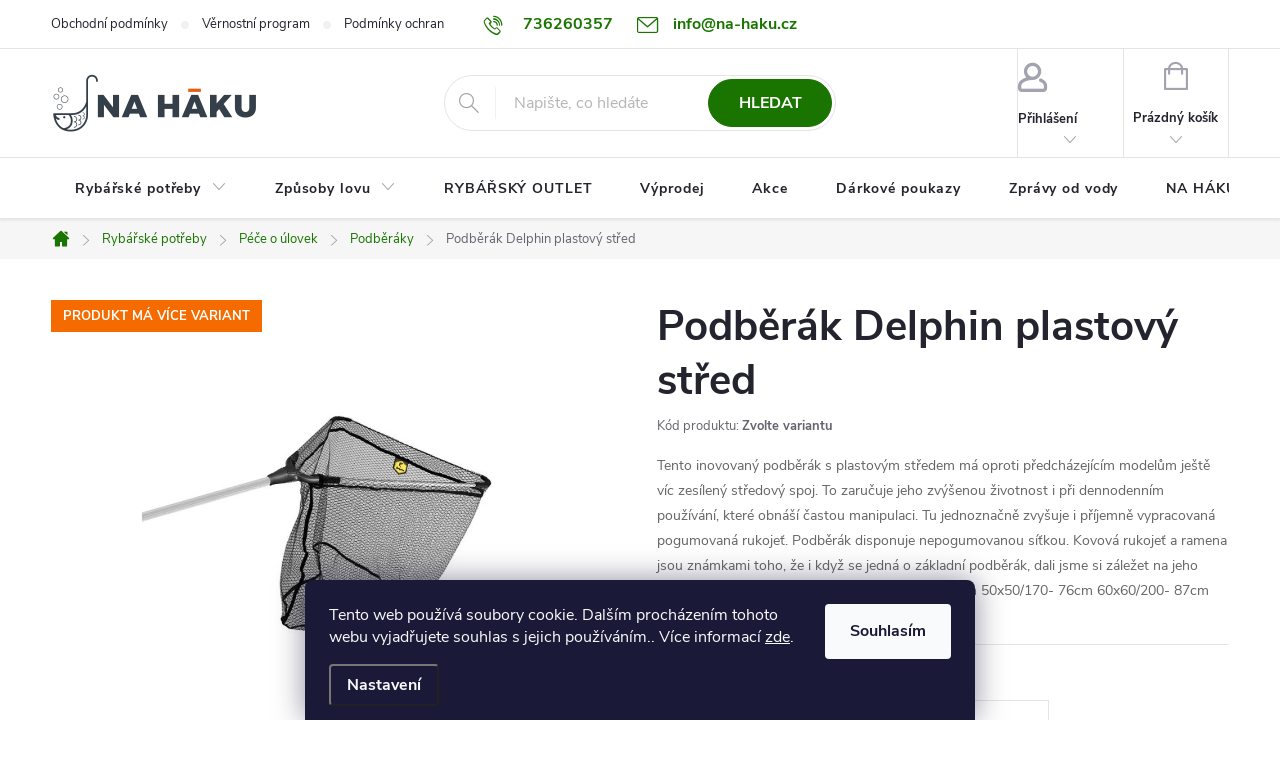

--- FILE ---
content_type: text/html; charset=utf-8
request_url: https://www.na-haku.cz/podberak-delphin-plastovy-stred/
body_size: 31971
content:
<!doctype html><html lang="cs" dir="ltr" class="header-background-light external-fonts-loaded"><head><meta charset="utf-8" /><meta name="viewport" content="width=device-width,initial-scale=1" /><title>Podběrák Delphin plastový střed - Rybářské potřeby NA HÁKU</title><link rel="preconnect" href="https://cdn.myshoptet.com" /><link rel="dns-prefetch" href="https://cdn.myshoptet.com" /><link rel="preload" href="https://cdn.myshoptet.com/prj/dist/master/cms/libs/jquery/jquery-1.11.3.min.js" as="script" /><link href="https://cdn.myshoptet.com/prj/dist/master/cms/templates/frontend_templates/shared/css/font-face/ubuntu.css" rel="stylesheet"><script>
dataLayer = [];
dataLayer.push({'shoptet' : {
    "pageId": 1292,
    "pageType": "productDetail",
    "currency": "CZK",
    "currencyInfo": {
        "decimalSeparator": ",",
        "exchangeRate": 1,
        "priceDecimalPlaces": 0,
        "symbol": "K\u010d",
        "symbolLeft": 0,
        "thousandSeparator": " "
    },
    "language": "cs",
    "projectId": 406197,
    "product": {
        "id": 2642,
        "guid": "a0f6451a-73a8-11eb-b9c4-0cc47a6b4bcc",
        "hasVariants": true,
        "codes": [
            {
                "code": 942420010,
                "quantity": "1",
                "stocks": [
                    {
                        "id": 1,
                        "quantity": "1"
                    },
                    {
                        "id": "ext",
                        "quantity": "0"
                    }
                ]
            },
            {
                "code": 942420020,
                "quantity": "1",
                "stocks": [
                    {
                        "id": 1,
                        "quantity": "1"
                    },
                    {
                        "id": "ext",
                        "quantity": "0"
                    }
                ]
            },
            {
                "code": 942420030,
                "quantity": "1",
                "stocks": [
                    {
                        "id": 1,
                        "quantity": "1"
                    },
                    {
                        "id": "ext",
                        "quantity": "0"
                    }
                ]
            },
            {
                "code": 942420040,
                "quantity": "0",
                "stocks": [
                    {
                        "id": 1,
                        "quantity": "0"
                    },
                    {
                        "id": "ext",
                        "quantity": "0"
                    }
                ]
            }
        ],
        "name": "Podb\u011br\u00e1k Delphin plastov\u00fd st\u0159ed",
        "appendix": "",
        "weight": 0.41999999999999998,
        "manufacturer": "DELPHIN",
        "manufacturerGuid": "1EF5333C51D26314B3E0DA0BA3DED3EE",
        "currentCategory": "Ryb\u00e1\u0159sk\u00e9 pot\u0159eby | P\u00e9\u010de o \u00falovek | Podb\u011br\u00e1ky",
        "currentCategoryGuid": "261aacd1-5709-11eb-aaaf-b8ca3a6063f8",
        "defaultCategory": "Ryb\u00e1\u0159sk\u00e9 pot\u0159eby | P\u00e9\u010de o \u00falovek | Podb\u011br\u00e1ky",
        "defaultCategoryGuid": "261aacd1-5709-11eb-aaaf-b8ca3a6063f8",
        "currency": "CZK",
        "priceWithVatMin": 350,
        "priceWithVatMax": 446
    },
    "stocks": [
        {
            "id": 1,
            "title": "Mlad\u00e1 Boleslav",
            "isDeliveryPoint": 1,
            "visibleOnEshop": 1
        },
        {
            "id": "ext",
            "title": "Sklad",
            "isDeliveryPoint": 0,
            "visibleOnEshop": 1
        }
    ],
    "cartInfo": {
        "id": null,
        "freeShipping": false,
        "freeShippingFrom": null,
        "leftToFreeGift": {
            "formattedPrice": "0 K\u010d",
            "priceLeft": 0
        },
        "freeGift": false,
        "leftToFreeShipping": {
            "priceLeft": null,
            "dependOnRegion": null,
            "formattedPrice": null
        },
        "discountCoupon": [],
        "getNoBillingShippingPrice": {
            "withoutVat": 0,
            "vat": 0,
            "withVat": 0
        },
        "cartItems": [],
        "taxMode": "ORDINARY"
    },
    "cart": [],
    "customer": {
        "priceRatio": 1,
        "priceListId": 1,
        "groupId": null,
        "registered": false,
        "mainAccount": false
    }
}});
dataLayer.push({'cookie_consent' : {
    "marketing": "denied",
    "analytics": "denied"
}});
document.addEventListener('DOMContentLoaded', function() {
    shoptet.consent.onAccept(function(agreements) {
        if (agreements.length == 0) {
            return;
        }
        dataLayer.push({
            'cookie_consent' : {
                'marketing' : (agreements.includes(shoptet.config.cookiesConsentOptPersonalisation)
                    ? 'granted' : 'denied'),
                'analytics': (agreements.includes(shoptet.config.cookiesConsentOptAnalytics)
                    ? 'granted' : 'denied')
            },
            'event': 'cookie_consent'
        });
    });
});
</script>

<!-- Google Tag Manager -->
<script>(function(w,d,s,l,i){w[l]=w[l]||[];w[l].push({'gtm.start':
new Date().getTime(),event:'gtm.js'});var f=d.getElementsByTagName(s)[0],
j=d.createElement(s),dl=l!='dataLayer'?'&l='+l:'';j.async=true;j.src=
'https://www.googletagmanager.com/gtm.js?id='+i+dl;f.parentNode.insertBefore(j,f);
})(window,document,'script','dataLayer','GTM-M8XG27F');</script>
<!-- End Google Tag Manager -->

<meta property="og:type" content="website"><meta property="og:site_name" content="na-haku.cz"><meta property="og:url" content="https://www.na-haku.cz/podberak-delphin-plastovy-stred/"><meta property="og:title" content="Podběrák Delphin plastový střed - Rybářské potřeby NA HÁKU"><meta name="author" content="Rybářské potřeby NA HÁKU"><meta name="web_author" content="Shoptet.cz"><meta name="dcterms.rightsHolder" content="www.na-haku.cz"><meta name="robots" content="index,follow"><meta property="og:image" content="https://cdn.myshoptet.com/usr/www.na-haku.cz/user/shop/big/2642_podberak-delphin-plastovy-stred.jpg?60465c7e"><meta property="og:description" content="Podběrák Delphin plastový střed. Tento inovovaný podběrák s plastovým středem má oproti předcházejícím modelům ještě víc zesílený středový spoj. To zaručuje jeho zvýšenou životnost i při dennodenním používání, které obnáší častou manipulaci. Tu jednoznačně zvyšuje i příjemně vypracovaná pogumovaná rukojeť. Podběrák…"><meta name="description" content="Podběrák Delphin plastový střed. Tento inovovaný podběrák s plastovým středem má oproti předcházejícím modelům ještě víc zesílený středový spoj. To zaručuje jeho zvýšenou životnost i při dennodenním používání, které obnáší častou manipulaci. Tu jednoznačně zvyšuje i příjemně vypracovaná pogumovaná rukojeť. Podběrák…"><meta name="google-site-verification" content="K2DwNF_qZwaGpY0DSkYRF0-Z9EFP7iqOULDYjvKv-M0"><meta property="product:price:amount" content="350"><meta property="product:price:currency" content="CZK"><style>:root {--color-primary: #197500;--color-primary-h: 107;--color-primary-s: 100%;--color-primary-l: 23%;--color-primary-hover: #ff5100;--color-primary-hover-h: 19;--color-primary-hover-s: 100%;--color-primary-hover-l: 50%;--color-secondary: #5c9709;--color-secondary-h: 85;--color-secondary-s: 89%;--color-secondary-l: 31%;--color-secondary-hover: #5c9709;--color-secondary-hover-h: 85;--color-secondary-hover-s: 89%;--color-secondary-hover-l: 31%;--color-tertiary: #333f48;--color-tertiary-h: 206;--color-tertiary-s: 17%;--color-tertiary-l: 24%;--color-tertiary-hover: #20272d;--color-tertiary-hover-h: 208;--color-tertiary-hover-s: 17%;--color-tertiary-hover-l: 15%;--color-header-background: #ffffff;--template-font: "Ubuntu";--template-headings-font: "Ubuntu";--header-background-url: url("[data-uri]");--cookies-notice-background: #1A1937;--cookies-notice-color: #F8FAFB;--cookies-notice-button-hover: #f5f5f5;--cookies-notice-link-hover: #27263f;--templates-update-management-preview-mode-content: "Náhled aktualizací šablony je aktivní pro váš prohlížeč."}</style>
    <script>var shoptet = shoptet || {};</script>
    <script src="https://cdn.myshoptet.com/prj/dist/master/shop/dist/main-3g-header.js.05f199e7fd2450312de2.js"></script>
<!-- User include --><!-- service 776(417) html code header -->
<link type="text/css" rel="stylesheet" media="all"  href="https://cdn.myshoptet.com/usr/paxio.myshoptet.com/user/documents/blank/style.css?v1602546"/>
<link href="https://cdn.myshoptet.com/prj/dist/master/shop/dist/font-shoptet-11.css.62c94c7785ff2cea73b2.css" rel="stylesheet">
<link href="https://cdn.myshoptet.com/usr/paxio.myshoptet.com/user/documents/blank/ikony.css?v9" rel="stylesheet">
<link type="text/css" rel="stylesheet" media="screen"  href="https://cdn.myshoptet.com/usr/paxio.myshoptet.com/user/documents/blank/preklady.css?v27" />
<link rel="stylesheet" href="https://cdn.myshoptet.com/usr/paxio.myshoptet.com/user/documents/blank/Slider/slick.css" />
<link rel="stylesheet" href="https://cdn.myshoptet.com/usr/paxio.myshoptet.com/user/documents/blank/Slider/slick-theme.css?v4" />
<link rel="stylesheet" href="https://cdn.myshoptet.com/usr/paxio.myshoptet.com/user/documents/blank/Slider/slick-classic.css?v3" />

<!-- api 608(256) html code header -->
<link rel="stylesheet" href="https://cdn.myshoptet.com/usr/api2.dklab.cz/user/documents/_doplnky/bannery/406197/1375/406197_1375.css" type="text/css" /><style>
        :root {
            --dklab-bannery-b-hp-padding: 15px;
            --dklab-bannery-b-hp-box-padding: 0px;
            --dklab-bannery-b-hp-big-screen: 33.333%;
            --dklab-bannery-b-hp-medium-screen: 33.333%;
            --dklab-bannery-b-hp-small-screen: 33.333%;
            --dklab-bannery-b-hp-tablet-screen: 33.333%;
            --dklab-bannery-b-hp-mobile-screen: 100%;

            --dklab-bannery-i-hp-icon-color: #000000;
            --dklab-bannery-i-hp-color: #000000;
            --dklab-bannery-i-hp-background: #FFFFFF;            
            
            --dklab-bannery-i-d-icon-color: #5C9709;
            --dklab-bannery-i-d-color: #000000;
            --dklab-bannery-i-d-background: #FFFFFF;


            --dklab-bannery-i-hp-w-big-screen: 4;
            --dklab-bannery-i-hp-w-medium-screen: 4;
            --dklab-bannery-i-hp-w-small-screen: 4;
            --dklab-bannery-i-hp-w-tablet-screen: 4;
            --dklab-bannery-i-hp-w-mobile-screen: 2;
            
            --dklab-bannery-i-d-w-big-screen: 4;
            --dklab-bannery-i-d-w-medium-screen: 4;
            --dklab-bannery-i-d-w-small-screen: 4;
            --dklab-bannery-i-d-w-tablet-screen: 4;
            --dklab-bannery-i-d-w-mobile-screen: 2;

        }</style>
<!-- api 779(420) html code header -->
<script async charset="utf-8" src="//app.notifikuj.cz/js/notifikuj.min.js?id=f23d7ac6-7d73-4be5-b735-e5016572fe1b"></script>
<!-- service 608(256) html code header -->
<link rel="stylesheet" href="https://cdn.myshoptet.com/usr/api.dklab.cz/user/documents/fontawesome/css/all.css?v=1.02" type="text/css" />
<!-- service 1602(1192) html code header -->
<style>
:root {
  --shk5-box-background: #f3f7d8;
  --shk5-box-border-c: #c7db24;
  --shk5-box-title-c: #596400;
  --shk5-row-border-c: #9db00266;
  --shk5-text-stock: #9db002;
  --shk5-text-stock-empty: #fb0700;
}

.shkDetailStock {
  background-color: var(--shk5-box-background);
  border: 1px solid var(--shk5-box-border-c);
  padding: 10px 20px;
  color: var(--shk5-text-stock);
  margin-bottom: 16px;
  width: 100%;
}
.shkDetailStock__title {
  font-weight: 700;
  text-transform: uppercase;
  font-size: 16px;
  padding-bottom: 10px;
  display: block;
  color: var(--shk5-box-title-c);
}
.shkDetailStock__row.shkDetailStock__row--warehouse {
	display: flex;
  font-size: 15px;
  padding-bottom: 3px;
  margin-bottom: 4px;
  border-bottom: 1px dashed var(--shk5-row-border-c);
  justify-content: space-between;
}
.shkDetailStock__row.shkDetailStock__row--warehouse:hover {
  font-weight: 700;
  border-bottom: 1px solid;
}
.shkDetailStock__col:nth-of-type(2) {
    font-weight: 700;
    padding-left: 10px;
    white-space: nowrap;
}
.shkDetailStock__row.shkDetailStock__row--warehouse:hover .shkDetailStock__col:nth-of-type(2) {
    font-weight: 800;
}
.shkDetailStock__row.shkDetailStock__row--warehouse.shkDetailStock__row--stockEmpty {
	color: var(--shk5-text-stock-empty);
}
.shkDetailStock__row.shkDetailStock__row--warehouse:last-of-type,
.shkDetailStock__row.shkDetailStock__row--warehouse:last-of-type:hover {
	border-bottom: none;
}

.template-14 .shkDetailStock {
	border-radius: 8px;
}
.template-12 .shkDetailStock {
	margin-top: -1px;
}
.template-09 .shkDetailStock {
	width: 100%;
}
.template-05 .shkDetailStock {
  margin-bottom: 0;
  margin-top: 10px;
}
@media only screen and (max-width: 40.063em) {
  .template-05 .shkDetailStock {
    margin-bottom: 6px;
  }
}
.template-04 .shkDetailStock {
	margin-bottom: 6px;
}
.template-04 .shkDetailStock__row.shkDetailStock__row--warehouse {
	font-size: 14px;
	padding-bottom: 5px;
  margin-bottom: 6px;
}

.fix-detail-header .shkDetailStock {
	display: none;
}

/* Vlastní řazení prodejen */
.shkDetailStock--customOrder {
    display: flex;
    flex-direction: column;
}
.shkDetailStock--customOrder .shkDetailStock__row.shkDetailStock__row--warehouse {
    border-bottom: 1px dashed var(--shk5-row-border-c);
}
.shkDetailStock--customOrder .shkDetailStock__row.shkDetailStock__row--warehouse:hover {
        border-bottom: 1px solid;
}
.shkDetailStock--customOrder .shkDetailStock__row--warehouse.shkDetailStock__row--isLast,
.shkDetailStock--customOrder .shkDetailStock__row--warehouse.shkDetailStock__row--isLast:hover {
    border-bottom: none;
}

/* Vlastní popisky k prodejnám */
.shkDetailStock__customDesc {
    display: block;
    font-size: 13px;
}

/* Dodatečná optimalizace pro merkur */
@media screen and (max-width: 767px) {
    .paxio-merkur .shkDetailStock {
      margin-top: 10px;
    }
}
@media screen and (max-width: 479px) {
    .paxio-merkur .p-detail .add-to-cart .quantity {
      position: inherit;
      bottom: 0;
    }
}
</style>
<!-- project html code header -->
<style>
.shkDetailStock {
    margin-top: 10px;
}
@media screen and (max-width: 479px){
    .p-detail .add-to-cart .quantity {
        position: inherit;
        bottom: 0;
        margin-left: auto;
    }
}
</style>
<!-- Tanganica pixel --><script>(function(w,d,s,l,i){w[l]=w[l]||[];w[l].push({'gtm.start':new Date().getTime(),event:'gtm.js'});var f=d.getElementsByTagName(s)[0],j=d.createElement(s),dl=l!='dataLayer'?'&l='+l:'';j.async=true;j.src='https://www.googletagmanager.com/gtm.js?id='+i+dl;f.parentNode.insertBefore(j,f);})(window,document,'script','dataLayer','GTM-TRS5RSN');</script><!-- End Tanganica pixel -->
<!-- Google Tag Manager -->
<script>(function(w,d,s,l,i){w[l]=w[l]||[];w[l].push({'gtm.start':
new Date().getTime(),event:'gtm.js'});var f=d.getElementsByTagName(s)[0],
j=d.createElement(s),dl=l!='dataLayer'?'&l='+l:'';j.async=true;j.src=
'https://www.googletagmanager.com/gtm.js?id='+i+dl;f.parentNode.insertBefore(j,f);
})(window,document,'script','dataLayer','GTM-MTC3N2K');</script>
<!-- End Google Tag Manager -->
<script async charset="utf-8" src="//app.notifikuj.cz/js/notifikuj.min.js?id=f23d7ac6-7d73-4be5-b735-e5016572fe1b"></script>
<style>
/* TLAČÍTKA SE ZAOBALENÝMI ROHY */

.btn:not(.cart-count), .compact-form .form-control, .pagination > a, .pagination > strong, a.login-btn{border-radius: 30px;}
/* PŘIDÁNÍ E-MAILOVÉ ADRESY DO HLAVIČKY WEBU */

@media screen and (min-width: 1200px){
.top-navigation-bar .project-email {display: inline-block;font-size: 16px;font-weight: bold;margin-left: 24px;color: var(--color-primary);} 
a.project-email::before {content: '\e910';font-size: 16px;} 
} 
@media screen and (min-width: 360px) and (max-width: 767px){
.top-navigation-contacts{display: block !important;}
.top-navigation-contacts .project-phone{display: none !important;}
.top-navigation-contacts .project-email{display: block !important;position: absolute;right: 164px;top: 15px;color: #A3A3AF;}
a.project-email::before {content: '\e910';}
.top-navigation-contacts .project-email span{display: none;}
}
</style>
<!-- /User include --><link rel="shortcut icon" href="/favicon.ico" type="image/x-icon" /><link rel="canonical" href="https://www.na-haku.cz/podberak-delphin-plastovy-stred/" />    <script>
        var _hwq = _hwq || [];
        _hwq.push(['setKey', 'AC60769FC29DB2E9921B02CB5558090C']);
        _hwq.push(['setTopPos', '200']);
        _hwq.push(['showWidget', '21']);
        (function() {
            var ho = document.createElement('script');
            ho.src = 'https://cz.im9.cz/direct/i/gjs.php?n=wdgt&sak=AC60769FC29DB2E9921B02CB5558090C';
            var s = document.getElementsByTagName('script')[0]; s.parentNode.insertBefore(ho, s);
        })();
    </script>
<script>!function(){var t={9196:function(){!function(){var t=/\[object (Boolean|Number|String|Function|Array|Date|RegExp)\]/;function r(r){return null==r?String(r):(r=t.exec(Object.prototype.toString.call(Object(r))))?r[1].toLowerCase():"object"}function n(t,r){return Object.prototype.hasOwnProperty.call(Object(t),r)}function e(t){if(!t||"object"!=r(t)||t.nodeType||t==t.window)return!1;try{if(t.constructor&&!n(t,"constructor")&&!n(t.constructor.prototype,"isPrototypeOf"))return!1}catch(t){return!1}for(var e in t);return void 0===e||n(t,e)}function o(t,r,n){this.b=t,this.f=r||function(){},this.d=!1,this.a={},this.c=[],this.e=function(t){return{set:function(r,n){u(c(r,n),t.a)},get:function(r){return t.get(r)}}}(this),i(this,t,!n);var e=t.push,o=this;t.push=function(){var r=[].slice.call(arguments,0),n=e.apply(t,r);return i(o,r),n}}function i(t,n,o){for(t.c.push.apply(t.c,n);!1===t.d&&0<t.c.length;){if("array"==r(n=t.c.shift()))t:{var i=n,a=t.a;if("string"==r(i[0])){for(var f=i[0].split("."),s=f.pop(),p=(i=i.slice(1),0);p<f.length;p++){if(void 0===a[f[p]])break t;a=a[f[p]]}try{a[s].apply(a,i)}catch(t){}}}else if("function"==typeof n)try{n.call(t.e)}catch(t){}else{if(!e(n))continue;for(var l in n)u(c(l,n[l]),t.a)}o||(t.d=!0,t.f(t.a,n),t.d=!1)}}function c(t,r){for(var n={},e=n,o=t.split("."),i=0;i<o.length-1;i++)e=e[o[i]]={};return e[o[o.length-1]]=r,n}function u(t,o){for(var i in t)if(n(t,i)){var c=t[i];"array"==r(c)?("array"==r(o[i])||(o[i]=[]),u(c,o[i])):e(c)?(e(o[i])||(o[i]={}),u(c,o[i])):o[i]=c}}window.DataLayerHelper=o,o.prototype.get=function(t){var r=this.a;t=t.split(".");for(var n=0;n<t.length;n++){if(void 0===r[t[n]])return;r=r[t[n]]}return r},o.prototype.flatten=function(){this.b.splice(0,this.b.length),this.b[0]={},u(this.a,this.b[0])}}()}},r={};function n(e){var o=r[e];if(void 0!==o)return o.exports;var i=r[e]={exports:{}};return t[e](i,i.exports,n),i.exports}n.n=function(t){var r=t&&t.__esModule?function(){return t.default}:function(){return t};return n.d(r,{a:r}),r},n.d=function(t,r){for(var e in r)n.o(r,e)&&!n.o(t,e)&&Object.defineProperty(t,e,{enumerable:!0,get:r[e]})},n.o=function(t,r){return Object.prototype.hasOwnProperty.call(t,r)},function(){"use strict";n(9196)}()}();</script>    <!-- Global site tag (gtag.js) - Google Analytics -->
    <script async src="https://www.googletagmanager.com/gtag/js?id=G-7FQS9G12N1"></script>
    <script>
        
        window.dataLayer = window.dataLayer || [];
        function gtag(){dataLayer.push(arguments);}
        

                    console.debug('default consent data');

            gtag('consent', 'default', {"ad_storage":"denied","analytics_storage":"denied","ad_user_data":"denied","ad_personalization":"denied","wait_for_update":500});
            dataLayer.push({
                'event': 'default_consent'
            });
        
        gtag('js', new Date());

                gtag('config', 'UA-194382969-1', { 'groups': "UA" });
        
                gtag('config', 'G-7FQS9G12N1', {"groups":"GA4","send_page_view":false,"content_group":"productDetail","currency":"CZK","page_language":"cs"});
        
                gtag('config', 'AW-381337023');
        
        
        
        
        
                    gtag('event', 'page_view', {"send_to":"GA4","page_language":"cs","content_group":"productDetail","currency":"CZK"});
        
                gtag('set', 'currency', 'CZK');

        gtag('event', 'view_item', {
            "send_to": "UA",
            "items": [
                {
                    "id": "942420010",
                    "name": "Podb\u011br\u00e1k Delphin plastov\u00fd st\u0159ed",
                    "category": "Ryb\u00e1\u0159sk\u00e9 pot\u0159eby \/ P\u00e9\u010de o \u00falovek \/ Podb\u011br\u00e1ky",
                                        "brand": "DELPHIN",
                                                            "variant": "Velikost: 40x40\/150cm",
                                        "price": 289
                }
            ]
        });
        
        
        
        
        
                    gtag('event', 'view_item', {"send_to":"GA4","page_language":"cs","content_group":"productDetail","value":289,"currency":"CZK","items":[{"item_id":"942420010","item_name":"Podb\u011br\u00e1k Delphin plastov\u00fd st\u0159ed","item_brand":"DELPHIN","item_category":"Ryb\u00e1\u0159sk\u00e9 pot\u0159eby","item_category2":"P\u00e9\u010de o \u00falovek","item_category3":"Podb\u011br\u00e1ky","item_variant":"942420010~Velikost: 40x40\/150cm","price":289,"quantity":1,"index":0}]});
        
        
        
        
        
        
        
        document.addEventListener('DOMContentLoaded', function() {
            if (typeof shoptet.tracking !== 'undefined') {
                for (var id in shoptet.tracking.bannersList) {
                    gtag('event', 'view_promotion', {
                        "send_to": "UA",
                        "promotions": [
                            {
                                "id": shoptet.tracking.bannersList[id].id,
                                "name": shoptet.tracking.bannersList[id].name,
                                "position": shoptet.tracking.bannersList[id].position
                            }
                        ]
                    });
                }
            }

            shoptet.consent.onAccept(function(agreements) {
                if (agreements.length !== 0) {
                    console.debug('gtag consent accept');
                    var gtagConsentPayload =  {
                        'ad_storage': agreements.includes(shoptet.config.cookiesConsentOptPersonalisation)
                            ? 'granted' : 'denied',
                        'analytics_storage': agreements.includes(shoptet.config.cookiesConsentOptAnalytics)
                            ? 'granted' : 'denied',
                                                                                                'ad_user_data': agreements.includes(shoptet.config.cookiesConsentOptPersonalisation)
                            ? 'granted' : 'denied',
                        'ad_personalization': agreements.includes(shoptet.config.cookiesConsentOptPersonalisation)
                            ? 'granted' : 'denied',
                        };
                    console.debug('update consent data', gtagConsentPayload);
                    gtag('consent', 'update', gtagConsentPayload);
                    dataLayer.push(
                        { 'event': 'update_consent' }
                    );
                }
            });
        });
    </script>
<script>
    (function(t, r, a, c, k, i, n, g) { t['ROIDataObject'] = k;
    t[k]=t[k]||function(){ (t[k].q=t[k].q||[]).push(arguments) },t[k].c=i;n=r.createElement(a),
    g=r.getElementsByTagName(a)[0];n.async=1;n.src=c;g.parentNode.insertBefore(n,g)
    })(window, document, 'script', '//www.heureka.cz/ocm/sdk.js?source=shoptet&version=2&page=product_detail', 'heureka', 'cz');

    heureka('set_user_consent', 0);
</script>
</head><body class="desktop id-1292 in-podberaky template-11 type-product type-detail one-column-body columns-3 blank-mode blank-mode-css ums_forms_redesign--off ums_a11y_category_page--on ums_discussion_rating_forms--off ums_flags_display_unification--on ums_a11y_login--on mobile-header-version-0">
        <div id="fb-root"></div>
        <script>
            window.fbAsyncInit = function() {
                FB.init({
//                    appId            : 'your-app-id',
                    autoLogAppEvents : true,
                    xfbml            : true,
                    version          : 'v19.0'
                });
            };
        </script>
        <script async defer crossorigin="anonymous" src="https://connect.facebook.net/cs_CZ/sdk.js"></script>
<!-- Google Tag Manager (noscript) -->
<noscript><iframe src="https://www.googletagmanager.com/ns.html?id=GTM-M8XG27F"
height="0" width="0" style="display:none;visibility:hidden"></iframe></noscript>
<!-- End Google Tag Manager (noscript) -->

    <div class="siteCookies siteCookies--bottom siteCookies--dark js-siteCookies" role="dialog" data-testid="cookiesPopup" data-nosnippet>
        <div class="siteCookies__form">
            <div class="siteCookies__content">
                <div class="siteCookies__text">
                    Tento web používá soubory cookie. Dalším procházením tohoto webu vyjadřujete souhlas s jejich používáním.. Více informací <a href="https://406197.myshoptet.com/podminky-ochrany-osobnich-udaju/" target="\">zde</a>.
                </div>
                <p class="siteCookies__links">
                    <button class="siteCookies__link js-cookies-settings" aria-label="Nastavení cookies" data-testid="cookiesSettings">Nastavení</button>
                </p>
            </div>
            <div class="siteCookies__buttonWrap">
                                <button class="siteCookies__button js-cookiesConsentSubmit" value="all" aria-label="Přijmout cookies" data-testid="buttonCookiesAccept">Souhlasím</button>
            </div>
        </div>
        <script>
            document.addEventListener("DOMContentLoaded", () => {
                const siteCookies = document.querySelector('.js-siteCookies');
                document.addEventListener("scroll", shoptet.common.throttle(() => {
                    const st = document.documentElement.scrollTop;
                    if (st > 1) {
                        siteCookies.classList.add('siteCookies--scrolled');
                    } else {
                        siteCookies.classList.remove('siteCookies--scrolled');
                    }
                }, 100));
            });
        </script>
    </div>
<a href="#content" class="skip-link sr-only">Přejít na obsah</a><div class="overall-wrapper"><div class="user-action"><div class="container">
    <div class="user-action-in">
                    <div id="login" class="user-action-login popup-widget login-widget" role="dialog" aria-labelledby="loginHeading">
        <div class="popup-widget-inner">
                            <h2 id="loginHeading">Přihlášení k vašemu účtu</h2><div id="customerLogin"><form action="/action/Customer/Login/" method="post" id="formLoginIncluded" class="csrf-enabled formLogin" data-testid="formLogin"><input type="hidden" name="referer" value="" /><div class="form-group"><div class="input-wrapper email js-validated-element-wrapper no-label"><input type="email" name="email" class="form-control" autofocus placeholder="E-mailová adresa (např. jan@novak.cz)" data-testid="inputEmail" autocomplete="email" required /></div></div><div class="form-group"><div class="input-wrapper password js-validated-element-wrapper no-label"><input type="password" name="password" class="form-control" placeholder="Heslo" data-testid="inputPassword" autocomplete="current-password" required /><span class="no-display">Nemůžete vyplnit toto pole</span><input type="text" name="surname" value="" class="no-display" /></div></div><div class="form-group"><div class="login-wrapper"><button type="submit" class="btn btn-secondary btn-text btn-login" data-testid="buttonSubmit">Přihlásit se</button><div class="password-helper"><a href="/registrace/" data-testid="signup" rel="nofollow">Nová registrace</a><a href="/klient/zapomenute-heslo/" rel="nofollow">Zapomenuté heslo</a></div></div></div></form>
</div>                    </div>
    </div>

                            <div id="cart-widget" class="user-action-cart popup-widget cart-widget loader-wrapper" data-testid="popupCartWidget" role="dialog" aria-hidden="true">
    <div class="popup-widget-inner cart-widget-inner place-cart-here">
        <div class="loader-overlay">
            <div class="loader"></div>
        </div>
    </div>

    <div class="cart-widget-button">
        <a href="/kosik/" class="btn btn-conversion" id="continue-order-button" rel="nofollow" data-testid="buttonNextStep">Pokračovat do košíku</a>
    </div>
</div>
            </div>
</div>
</div><div class="top-navigation-bar" data-testid="topNavigationBar">

    <div class="container">

        <div class="top-navigation-contacts">
            <strong>Zákaznická podpora:</strong><a href="tel:736260357" class="project-phone" aria-label="Zavolat na 736260357" data-testid="contactboxPhone"><span>736260357</span></a><a href="mailto:info@na-haku.cz" class="project-email" data-testid="contactboxEmail"><span>info@na-haku.cz</span></a>        </div>

                            <div class="top-navigation-menu">
                <div class="top-navigation-menu-trigger"></div>
                <ul class="top-navigation-bar-menu">
                                            <li class="top-navigation-menu-item-39">
                            <a href="/obchodni-podminky/">Obchodní podmínky</a>
                        </li>
                                            <li class="top-navigation-menu-item-2648">
                            <a href="/vernostni-program/">Věrnostní program</a>
                        </li>
                                            <li class="top-navigation-menu-item-691">
                            <a href="/podminky-ochrany-osobnich-udaju/">Podmínky ochrany osobních údajů </a>
                        </li>
                                            <li class="top-navigation-menu-item-3480">
                            <a href="/dopravy/">Dopravy</a>
                        </li>
                                    </ul>
                <ul class="top-navigation-bar-menu-helper"></ul>
            </div>
        
        <div class="top-navigation-tools top-navigation-tools--language">
            <div class="responsive-tools">
                <a href="#" class="toggle-window" data-target="search" aria-label="Hledat" data-testid="linkSearchIcon"></a>
                                                            <a href="#" class="toggle-window" data-target="login"></a>
                                                    <a href="#" class="toggle-window" data-target="navigation" aria-label="Menu" data-testid="hamburgerMenu"></a>
            </div>
                        <button class="top-nav-button top-nav-button-login toggle-window" type="button" data-target="login" aria-haspopup="dialog" aria-controls="login" aria-expanded="false" data-testid="signin"><span>Přihlášení</span></button>        </div>

    </div>

</div>
<header id="header"><div class="container navigation-wrapper">
    <div class="header-top">
        <div class="site-name-wrapper">
            <div class="site-name"><a href="/" data-testid="linkWebsiteLogo"><img src="https://cdn.myshoptet.com/usr/www.na-haku.cz/user/logos/logo_nahaku_240px.png" alt="Rybářské potřeby NA HÁKU" fetchpriority="low" /></a></div>        </div>
        <div class="search" itemscope itemtype="https://schema.org/WebSite">
            <meta itemprop="headline" content="Podběráky"/><meta itemprop="url" content="https://www.na-haku.cz"/><meta itemprop="text" content="Podběrák Delphin plastový střed. Tento inovovaný podběrák s plastovým středem má oproti předcházejícím modelům ještě víc zesílený středový spoj. To zaručuje jeho zvýšenou životnost i při dennodenním používání, které obnáší častou manipulaci. Tu jednoznačně zvyšuje i příjemně vypracovaná pogumovaná rukojeť. Podběrák..."/>            <form action="/action/ProductSearch/prepareString/" method="post"
    id="formSearchForm" class="search-form compact-form js-search-main"
    itemprop="potentialAction" itemscope itemtype="https://schema.org/SearchAction" data-testid="searchForm">
    <fieldset>
        <meta itemprop="target"
            content="https://www.na-haku.cz/vyhledavani/?string={string}"/>
        <input type="hidden" name="language" value="cs"/>
        
            
<input
    type="search"
    name="string"
        class="query-input form-control search-input js-search-input"
    placeholder="Napište, co hledáte"
    autocomplete="off"
    required
    itemprop="query-input"
    aria-label="Vyhledávání"
    data-testid="searchInput"
>
            <button type="submit" class="btn btn-default" data-testid="searchBtn">Hledat</button>
        
    </fieldset>
</form>
        </div>
        <div class="navigation-buttons">
                
    <a href="/kosik/" class="btn btn-icon toggle-window cart-count" data-target="cart" data-hover="true" data-redirect="true" data-testid="headerCart" rel="nofollow" aria-haspopup="dialog" aria-expanded="false" aria-controls="cart-widget">
        
                <span class="sr-only">Nákupní košík</span>
        
            <span class="cart-price visible-lg-inline-block" data-testid="headerCartPrice">
                                    Prázdný košík                            </span>
        
    
            </a>
        </div>
    </div>
    <nav id="navigation" aria-label="Hlavní menu" data-collapsible="true"><div class="navigation-in menu"><ul class="menu-level-1" role="menubar" data-testid="headerMenuItems"><li class="menu-item-3441 ext" role="none"><a href="/rybarske-potreby/" data-testid="headerMenuItem" role="menuitem" aria-haspopup="true" aria-expanded="false"><b>Rybářské potřeby</b><span class="submenu-arrow"></span></a><ul class="menu-level-2" aria-label="Rybářské potřeby" tabindex="-1" role="menu"><li class="menu-item-3533" role="none"><a href="/tip-pro-jeziska/" class="menu-image" data-testid="headerMenuItem" tabindex="-1" aria-hidden="true"><img src="data:image/svg+xml,%3Csvg%20width%3D%22140%22%20height%3D%22100%22%20xmlns%3D%22http%3A%2F%2Fwww.w3.org%2F2000%2Fsvg%22%3E%3C%2Fsvg%3E" alt="" aria-hidden="true" width="140" height="100"  data-src="https://cdn.myshoptet.com/usr/www.na-haku.cz/user/categories/thumb/ap09-01.jpg" fetchpriority="low" /></a><div><a href="/tip-pro-jeziska/" data-testid="headerMenuItem" role="menuitem"><span>Tip na dárek pro rybáře</span></a>
                        </div></li><li class="menu-item-734 has-third-level" role="none"><a href="/pruty/" class="menu-image" data-testid="headerMenuItem" tabindex="-1" aria-hidden="true"><img src="data:image/svg+xml,%3Csvg%20width%3D%22140%22%20height%3D%22100%22%20xmlns%3D%22http%3A%2F%2Fwww.w3.org%2F2000%2Fsvg%22%3E%3C%2Fsvg%3E" alt="" aria-hidden="true" width="140" height="100"  data-src="https://cdn.myshoptet.com/usr/www.na-haku.cz/user/categories/thumb/3182.jpg" fetchpriority="low" /></a><div><a href="/pruty/" data-testid="headerMenuItem" role="menuitem"><span>Pruty FAV</span></a>
                                                    <ul class="menu-level-3" role="menu">
                                                                    <li class="menu-item-737" role="none">
                                        <a href="/kaprove/" data-testid="headerMenuItem" role="menuitem">
                                            Kaprové</a>,                                    </li>
                                                                    <li class="menu-item-740" role="none">
                                        <a href="/privlacove/" data-testid="headerMenuItem" role="menuitem">
                                            Přívlačové</a>,                                    </li>
                                                                    <li class="menu-item-743" role="none">
                                        <a href="/feederove/" data-testid="headerMenuItem" role="menuitem">
                                            Feederové</a>,                                    </li>
                                                                    <li class="menu-item-746" role="none">
                                        <a href="/sumcove/" data-testid="headerMenuItem" role="menuitem">
                                            Sumcové</a>,                                    </li>
                                                                    <li class="menu-item-749" role="none">
                                        <a href="/bice-a-delicky/" data-testid="headerMenuItem" role="menuitem">
                                            Biče a děličky</a>,                                    </li>
                                                                    <li class="menu-item-752" role="none">
                                        <a href="/matchove-bolognesove-pruty/" data-testid="headerMenuItem" role="menuitem">
                                            Matchové - bolognesové pruty</a>,                                    </li>
                                                                    <li class="menu-item-755" role="none">
                                        <a href="/pruty-na-dirky/" data-testid="headerMenuItem" role="menuitem">
                                            Pruty na dírky</a>,                                    </li>
                                                                    <li class="menu-item-758" role="none">
                                        <a href="/detske-pruty/" data-testid="headerMenuItem" role="menuitem">
                                            Dětské pruty</a>,                                    </li>
                                                                    <li class="menu-item-764" role="none">
                                        <a href="/teleskopicke/" data-testid="headerMenuItem" role="menuitem">
                                            Teleskopické</a>,                                    </li>
                                                                    <li class="menu-item-767" role="none">
                                        <a href="/pruty-pro-morsky-rybolov/" data-testid="headerMenuItem" role="menuitem">
                                            Pruty pro mořský rybolov</a>,                                    </li>
                                                                    <li class="menu-item-770" role="none">
                                        <a href="/pouzdra-na-pruty/" data-testid="headerMenuItem" role="menuitem">
                                            Pouzdra na pruty</a>,                                    </li>
                                                                    <li class="menu-item-773" role="none">
                                        <a href="/spodove/" data-testid="headerMenuItem" role="menuitem">
                                            Spodové</a>,                                    </li>
                                                                    <li class="menu-item-3544" role="none">
                                        <a href="/muskarske-pruty/" data-testid="headerMenuItem" role="menuitem">
                                            Muškařské pruty</a>                                    </li>
                                                            </ul>
                        </div></li><li class="menu-item-776 has-third-level" role="none"><a href="/navijaky/" class="menu-image" data-testid="headerMenuItem" tabindex="-1" aria-hidden="true"><img src="data:image/svg+xml,%3Csvg%20width%3D%22140%22%20height%3D%22100%22%20xmlns%3D%22http%3A%2F%2Fwww.w3.org%2F2000%2Fsvg%22%3E%3C%2Fsvg%3E" alt="" aria-hidden="true" width="140" height="100"  data-src="https://cdn.myshoptet.com/usr/www.na-haku.cz/user/categories/thumb/3653.jpg" fetchpriority="low" /></a><div><a href="/navijaky/" data-testid="headerMenuItem" role="menuitem"><span>Navijáky FAV</span></a>
                                                    <ul class="menu-level-3" role="menu">
                                                                    <li class="menu-item-779" role="none">
                                        <a href="/predni-brzda/" data-testid="headerMenuItem" role="menuitem">
                                            Přední brzda</a>,                                    </li>
                                                                    <li class="menu-item-782" role="none">
                                        <a href="/zadni-brzda/" data-testid="headerMenuItem" role="menuitem">
                                            Zadní brzda</a>,                                    </li>
                                                                    <li class="menu-item-785" role="none">
                                        <a href="/volnobezna-brzda--baitrunner/" data-testid="headerMenuItem" role="menuitem">
                                            Volnoběžná brzda (Baitrunner)</a>,                                    </li>
                                                                    <li class="menu-item-788" role="none">
                                        <a href="/multiplikatory/" data-testid="headerMenuItem" role="menuitem">
                                            Multiplikátory</a>,                                    </li>
                                                                    <li class="menu-item-791" role="none">
                                        <a href="/spodove-2/" data-testid="headerMenuItem" role="menuitem">
                                            Spodové</a>,                                    </li>
                                                                    <li class="menu-item-794" role="none">
                                        <a href="/nahradni-civky/" data-testid="headerMenuItem" role="menuitem">
                                            Náhradní cívky</a>,                                    </li>
                                                                    <li class="menu-item-797" role="none">
                                        <a href="/pouzdra-na-navijaky/" data-testid="headerMenuItem" role="menuitem">
                                            Pouzdra na navijáky</a>,                                    </li>
                                                                    <li class="menu-item-3517" role="none">
                                        <a href="/bojova-brzda/" data-testid="headerMenuItem" role="menuitem">
                                            Bojová brzda</a>                                    </li>
                                                            </ul>
                        </div></li><li class="menu-item-800 has-third-level" role="none"><a href="/navnady-a-nastrahy/" class="menu-image" data-testid="headerMenuItem" tabindex="-1" aria-hidden="true"><img src="data:image/svg+xml,%3Csvg%20width%3D%22140%22%20height%3D%22100%22%20xmlns%3D%22http%3A%2F%2Fwww.w3.org%2F2000%2Fsvg%22%3E%3C%2Fsvg%3E" alt="" aria-hidden="true" width="140" height="100"  data-src="https://cdn.myshoptet.com/usr/www.na-haku.cz/user/categories/thumb/4589.jpg" fetchpriority="low" /></a><div><a href="/navnady-a-nastrahy/" data-testid="headerMenuItem" role="menuitem"><span>Návnady a nástrahy FAV</span></a>
                                                    <ul class="menu-level-3" role="menu">
                                                                    <li class="menu-item-803" role="none">
                                        <a href="/boilies/" data-testid="headerMenuItem" role="menuitem">
                                            Boilies</a>,                                    </li>
                                                                    <li class="menu-item-830" role="none">
                                        <a href="/pelety/" data-testid="headerMenuItem" role="menuitem">
                                            Pelety</a>,                                    </li>
                                                                    <li class="menu-item-833" role="none">
                                        <a href="/nastrahy-na-privlac/" data-testid="headerMenuItem" role="menuitem">
                                            Nástrahy na přívlač</a>,                                    </li>
                                                                    <li class="menu-item-899" role="none">
                                        <a href="/boostery--dipy--testa-a-dalsi-prisady/" data-testid="headerMenuItem" role="menuitem">
                                            Boostery, dipy, těsta a další přísady</a>,                                    </li>
                                                                    <li class="menu-item-935" role="none">
                                        <a href="/partikl/" data-testid="headerMenuItem" role="menuitem">
                                            Partikl</a>,                                    </li>
                                                                    <li class="menu-item-944" role="none">
                                        <a href="/foukane-a-mekcene-nastrahy/" data-testid="headerMenuItem" role="menuitem">
                                            Foukané a měkčené nástrahy</a>,                                    </li>
                                                                    <li class="menu-item-947" role="none">
                                        <a href="/krmitkove-smesi--method-mixy/" data-testid="headerMenuItem" role="menuitem">
                                            Krmítkové směsi, method mixy</a>,                                    </li>
                                                                    <li class="menu-item-950" role="none">
                                        <a href="/umele-nastrahy/" data-testid="headerMenuItem" role="menuitem">
                                            Umělé nástrahy</a>,                                    </li>
                                                                    <li class="menu-item-2231" role="none">
                                        <a href="/zive-nastrahy/" data-testid="headerMenuItem" role="menuitem">
                                            Živé nástrahy</a>,                                    </li>
                                                                    <li class="menu-item-2075" role="none">
                                        <a href="/potreby-k-zakrmovani-2/" data-testid="headerMenuItem" role="menuitem">
                                            Potřeby k zakrmování</a>,                                    </li>
                                                                    <li class="menu-item-2633" role="none">
                                        <a href="/bojky-2/" data-testid="headerMenuItem" role="menuitem">
                                            Bójky</a>                                    </li>
                                                            </ul>
                        </div></li><li class="menu-item-956 has-third-level" role="none"><a href="/bizuterie--vlasce--pva/" class="menu-image" data-testid="headerMenuItem" tabindex="-1" aria-hidden="true"><img src="data:image/svg+xml,%3Csvg%20width%3D%22140%22%20height%3D%22100%22%20xmlns%3D%22http%3A%2F%2Fwww.w3.org%2F2000%2Fsvg%22%3E%3C%2Fsvg%3E" alt="" aria-hidden="true" width="140" height="100"  data-src="https://cdn.myshoptet.com/usr/www.na-haku.cz/user/categories/thumb/19011.jpg" fetchpriority="low" /></a><div><a href="/bizuterie--vlasce--pva/" data-testid="headerMenuItem" role="menuitem"><span>Bižuterie FAV</span></a>
                                                    <ul class="menu-level-3" role="menu">
                                                                    <li class="menu-item-962" role="none">
                                        <a href="/hacky/" data-testid="headerMenuItem" role="menuitem">
                                            Háčky</a>,                                    </li>
                                                                    <li class="menu-item-974" role="none">
                                        <a href="/rybarska-olova/" data-testid="headerMenuItem" role="menuitem">
                                            Rybářská olova</a>,                                    </li>
                                                                    <li class="menu-item-2900" role="none">
                                        <a href="/betonove-zateze/" data-testid="headerMenuItem" role="menuitem">
                                            Betonové zátěže</a>,                                    </li>
                                                                    <li class="menu-item-992" role="none">
                                        <a href="/krmitka/" data-testid="headerMenuItem" role="menuitem">
                                            Krmítka</a>,                                    </li>
                                                                    <li class="menu-item-959" role="none">
                                        <a href="/vlasce--pletenky-a-snurky/" data-testid="headerMenuItem" role="menuitem">
                                            Vlasce</a>,                                    </li>
                                                                    <li class="menu-item-1001" role="none">
                                        <a href="/drobna-bizuterie/" data-testid="headerMenuItem" role="menuitem">
                                            Malá bižuterie</a>,                                    </li>
                                                                    <li class="menu-item-1028" role="none">
                                        <a href="/snury--snurky/" data-testid="headerMenuItem" role="menuitem">
                                            Šňůry, šňůrky</a>,                                    </li>
                                                                    <li class="menu-item-1040" role="none">
                                        <a href="/lanka-2/" data-testid="headerMenuItem" role="menuitem">
                                            Lanka</a>,                                    </li>
                                                                    <li class="menu-item-1043" role="none">
                                        <a href="/amortizery/" data-testid="headerMenuItem" role="menuitem">
                                            Amortizéry</a>,                                    </li>
                                                                    <li class="menu-item-1046" role="none">
                                        <a href="/pva-program/" data-testid="headerMenuItem" role="menuitem">
                                            PVA program</a>,                                    </li>
                                                                    <li class="menu-item-1049" role="none">
                                        <a href="/noze--nuzky--kleste--peany/" data-testid="headerMenuItem" role="menuitem">
                                            Nože, nůžky, kleště, peany</a>,                                    </li>
                                                                    <li class="menu-item-1076" role="none">
                                        <a href="/jehly-a-vrtaky/" data-testid="headerMenuItem" role="menuitem">
                                            Jehly a vrtáky</a>,                                    </li>
                                                                    <li class="menu-item-1079" role="none">
                                        <a href="/chemicka-svetla/" data-testid="headerMenuItem" role="menuitem">
                                            Chemická světla</a>,                                    </li>
                                                                    <li class="menu-item-1082" role="none">
                                        <a href="/ostatni/" data-testid="headerMenuItem" role="menuitem">
                                            Ostatní</a>,                                    </li>
                                                                    <li class="menu-item-2750" role="none">
                                        <a href="/splavky-3/" data-testid="headerMenuItem" role="menuitem">
                                            Splávky</a>                                    </li>
                                                            </ul>
                        </div></li><li class="menu-item-1085 has-third-level" role="none"><a href="/camping/" class="menu-image" data-testid="headerMenuItem" tabindex="-1" aria-hidden="true"><img src="data:image/svg+xml,%3Csvg%20width%3D%22140%22%20height%3D%22100%22%20xmlns%3D%22http%3A%2F%2Fwww.w3.org%2F2000%2Fsvg%22%3E%3C%2Fsvg%3E" alt="" aria-hidden="true" width="140" height="100"  data-src="https://cdn.myshoptet.com/usr/www.na-haku.cz/user/categories/thumb/773.jpg" fetchpriority="low" /></a><div><a href="/camping/" data-testid="headerMenuItem" role="menuitem"><span>Camping FAV</span></a>
                                                    <ul class="menu-level-3" role="menu">
                                                                    <li class="menu-item-1088" role="none">
                                        <a href="/bivaky-a-pristresky/" data-testid="headerMenuItem" role="menuitem">
                                            Bivaky a přístřešky</a>,                                    </li>
                                                                    <li class="menu-item-1091" role="none">
                                        <a href="/kresla--sedacky/" data-testid="headerMenuItem" role="menuitem">
                                            Křesla, sedačky</a>,                                    </li>
                                                                    <li class="menu-item-1094" role="none">
                                        <a href="/lehatka/" data-testid="headerMenuItem" role="menuitem">
                                            Lehátka</a>,                                    </li>
                                                                    <li class="menu-item-1097" role="none">
                                        <a href="/spaci-pytle/" data-testid="headerMenuItem" role="menuitem">
                                            Spací pytle</a>,                                    </li>
                                                                    <li class="menu-item-1100" role="none">
                                        <a href="/destniky/" data-testid="headerMenuItem" role="menuitem">
                                            Deštníky</a>,                                    </li>
                                                                    <li class="menu-item-1103" role="none">
                                        <a href="/tasky--batohy-a-pouzdra/" data-testid="headerMenuItem" role="menuitem">
                                            Tašky, batohy a pouzdra</a>,                                    </li>
                                                                    <li class="menu-item-1106" role="none">
                                        <a href="/svitilny-a-celovky/" data-testid="headerMenuItem" role="menuitem">
                                            Svítilny a čelovky</a>,                                    </li>
                                                                    <li class="menu-item-1109" role="none">
                                        <a href="/vareni/" data-testid="headerMenuItem" role="menuitem">
                                            Vaření</a>,                                    </li>
                                                                    <li class="menu-item-1112" role="none">
                                        <a href="/voziky/" data-testid="headerMenuItem" role="menuitem">
                                            Vozíky</a>,                                    </li>
                                                                    <li class="menu-item-1115" role="none">
                                        <a href="/stolky/" data-testid="headerMenuItem" role="menuitem">
                                            Stolky</a>,                                    </li>
                                                                    <li class="menu-item-1118" role="none">
                                        <a href="/elektronika/" data-testid="headerMenuItem" role="menuitem">
                                            Elektronika</a>,                                    </li>
                                                                    <li class="menu-item-1121" role="none">
                                        <a href="/rybarske-doplnky/" data-testid="headerMenuItem" role="menuitem">
                                            Rybářské doplňky</a>                                    </li>
                                                            </ul>
                        </div></li><li class="menu-item-1289 has-third-level" role="none"><a href="/pece-o-ulovek/" class="menu-image" data-testid="headerMenuItem" tabindex="-1" aria-hidden="true"><img src="data:image/svg+xml,%3Csvg%20width%3D%22140%22%20height%3D%22100%22%20xmlns%3D%22http%3A%2F%2Fwww.w3.org%2F2000%2Fsvg%22%3E%3C%2Fsvg%3E" alt="" aria-hidden="true" width="140" height="100"  data-src="https://cdn.myshoptet.com/usr/www.na-haku.cz/user/categories/thumb/974.jpg" fetchpriority="low" /></a><div><a href="/pece-o-ulovek/" data-testid="headerMenuItem" role="menuitem"><span>Péče o úlovek</span></a>
                                                    <ul class="menu-level-3" role="menu">
                                                                    <li class="menu-item-1292" role="none">
                                        <a href="/podberaky/" class="active" data-testid="headerMenuItem" role="menuitem">
                                            Podběráky</a>,                                    </li>
                                                                    <li class="menu-item-1295" role="none">
                                        <a href="/podlozky-na-ryby/" data-testid="headerMenuItem" role="menuitem">
                                            Podložky na ryby</a>,                                    </li>
                                                                    <li class="menu-item-1313" role="none">
                                        <a href="/saky/" data-testid="headerMenuItem" role="menuitem">
                                            Saky</a>,                                    </li>
                                                                    <li class="menu-item-1316" role="none">
                                        <a href="/vezirky/" data-testid="headerMenuItem" role="menuitem">
                                            Vezírky</a>,                                    </li>
                                                                    <li class="menu-item-1319" role="none">
                                        <a href="/cereny/" data-testid="headerMenuItem" role="menuitem">
                                            Čeřeny</a>,                                    </li>
                                                                    <li class="menu-item-1322" role="none">
                                        <a href="/vahy/" data-testid="headerMenuItem" role="menuitem">
                                            Váhy</a>,                                    </li>
                                                                    <li class="menu-item-1325" role="none">
                                        <a href="/metry/" data-testid="headerMenuItem" role="menuitem">
                                            Metry</a>,                                    </li>
                                                                    <li class="menu-item-1328" role="none">
                                        <a href="/desinfekce/" data-testid="headerMenuItem" role="menuitem">
                                            Desinfekce</a>,                                    </li>
                                                                    <li class="menu-item-1331" role="none">
                                        <a href="/rizkovnice-a-vzduchovani/" data-testid="headerMenuItem" role="menuitem">
                                            Řízkovnice a vzduchování</a>,                                    </li>
                                                                    <li class="menu-item-1334" role="none">
                                        <a href="/peany--vyprostovace-2/" data-testid="headerMenuItem" role="menuitem">
                                            Peany, vyprošťovače</a>,                                    </li>
                                                                    <li class="menu-item-1337" role="none">
                                        <a href="/kbeliky-2/" data-testid="headerMenuItem" role="menuitem">
                                            Kbelíky</a>                                    </li>
                                                            </ul>
                        </div></li><li class="menu-item-1235 has-third-level" role="none"><a href="/obleceni/" class="menu-image" data-testid="headerMenuItem" tabindex="-1" aria-hidden="true"><img src="data:image/svg+xml,%3Csvg%20width%3D%22140%22%20height%3D%22100%22%20xmlns%3D%22http%3A%2F%2Fwww.w3.org%2F2000%2Fsvg%22%3E%3C%2Fsvg%3E" alt="" aria-hidden="true" width="140" height="100"  data-src="https://cdn.myshoptet.com/usr/www.na-haku.cz/user/categories/thumb/3188-1.jpg" fetchpriority="low" /></a><div><a href="/obleceni/" data-testid="headerMenuItem" role="menuitem"><span>Oblečení FAV</span></a>
                                                    <ul class="menu-level-3" role="menu">
                                                                    <li class="menu-item-1238" role="none">
                                        <a href="/tricka-a-polokosile/" data-testid="headerMenuItem" role="menuitem">
                                            Trička a polokošile</a>,                                    </li>
                                                                    <li class="menu-item-1241" role="none">
                                        <a href="/mikiny/" data-testid="headerMenuItem" role="menuitem">
                                            Mikiny</a>,                                    </li>
                                                                    <li class="menu-item-1244" role="none">
                                        <a href="/bundy/" data-testid="headerMenuItem" role="menuitem">
                                            Bundy</a>,                                    </li>
                                                                    <li class="menu-item-1247" role="none">
                                        <a href="/vesty/" data-testid="headerMenuItem" role="menuitem">
                                            Vesty</a>,                                    </li>
                                                                    <li class="menu-item-1250" role="none">
                                        <a href="/kalhoty-a-teplaky/" data-testid="headerMenuItem" role="menuitem">
                                            Kalhoty a tepláky</a>,                                    </li>
                                                                    <li class="menu-item-1253" role="none">
                                        <a href="/kratasy/" data-testid="headerMenuItem" role="menuitem">
                                            Kraťasy</a>,                                    </li>
                                                                    <li class="menu-item-1256" role="none">
                                        <a href="/termopradlo/" data-testid="headerMenuItem" role="menuitem">
                                            Termoprádlo</a>,                                    </li>
                                                                    <li class="menu-item-1259" role="none">
                                        <a href="/rybarske-obleky-a-soupravy/" data-testid="headerMenuItem" role="menuitem">
                                            Rybářské obleky a soupravy</a>,                                    </li>
                                                                    <li class="menu-item-1262" role="none">
                                        <a href="/ksiltovky/" data-testid="headerMenuItem" role="menuitem">
                                            Kšiltovky</a>,                                    </li>
                                                                    <li class="menu-item-1265" role="none">
                                        <a href="/zimni-cepice/" data-testid="headerMenuItem" role="menuitem">
                                            Zimní čepice</a>,                                    </li>
                                                                    <li class="menu-item-1268" role="none">
                                        <a href="/rukavice/" data-testid="headerMenuItem" role="menuitem">
                                            Rukavice</a>,                                    </li>
                                                                    <li class="menu-item-1271" role="none">
                                        <a href="/prsacky-a-brodici-kalhoty/" data-testid="headerMenuItem" role="menuitem">
                                            Prsačky a brodící kalhoty</a>,                                    </li>
                                                                    <li class="menu-item-1274" role="none">
                                        <a href="/obuv/" data-testid="headerMenuItem" role="menuitem">
                                            Obuv</a>,                                    </li>
                                                                    <li class="menu-item-1277" role="none">
                                        <a href="/holinky/" data-testid="headerMenuItem" role="menuitem">
                                            Holínky</a>,                                    </li>
                                                                    <li class="menu-item-1280" role="none">
                                        <a href="/ponozky/" data-testid="headerMenuItem" role="menuitem">
                                            Ponožky</a>,                                    </li>
                                                                    <li class="menu-item-1283" role="none">
                                        <a href="/bryle/" data-testid="headerMenuItem" role="menuitem">
                                            Brýle</a>,                                    </li>
                                                                    <li class="menu-item-1286" role="none">
                                        <a href="/ostatni-doplnky/" data-testid="headerMenuItem" role="menuitem">
                                            Ostatní doplňky</a>                                    </li>
                                                            </ul>
                        </div></li><li class="menu-item-1340 has-third-level" role="none"><a href="/stojany--signalizatory/" class="menu-image" data-testid="headerMenuItem" tabindex="-1" aria-hidden="true"><img src="data:image/svg+xml,%3Csvg%20width%3D%22140%22%20height%3D%22100%22%20xmlns%3D%22http%3A%2F%2Fwww.w3.org%2F2000%2Fsvg%22%3E%3C%2Fsvg%3E" alt="" aria-hidden="true" width="140" height="100"  data-src="https://cdn.myshoptet.com/usr/www.na-haku.cz/user/categories/thumb/1442.jpg" fetchpriority="low" /></a><div><a href="/stojany--signalizatory/" data-testid="headerMenuItem" role="menuitem"><span>Stojany, signalizátory</span></a>
                                                    <ul class="menu-level-3" role="menu">
                                                                    <li class="menu-item-1343" role="none">
                                        <a href="/stojany/" data-testid="headerMenuItem" role="menuitem">
                                            Stojany</a>,                                    </li>
                                                                    <li class="menu-item-1346" role="none">
                                        <a href="/vidlicky/" data-testid="headerMenuItem" role="menuitem">
                                            Vidličky</a>,                                    </li>
                                                                    <li class="menu-item-1349" role="none">
                                        <a href="/hrazdy/" data-testid="headerMenuItem" role="menuitem">
                                            Hrazdy</a>,                                    </li>
                                                                    <li class="menu-item-1352" role="none">
                                        <a href="/rohatinky/" data-testid="headerMenuItem" role="menuitem">
                                            Rohatinky</a>,                                    </li>
                                                                    <li class="menu-item-1355" role="none">
                                        <a href="/signalizatory-zaberu/" data-testid="headerMenuItem" role="menuitem">
                                            Signalizátory záběru</a>,                                    </li>
                                                                    <li class="menu-item-1358" role="none">
                                        <a href="/sady-signalizatoru/" data-testid="headerMenuItem" role="menuitem">
                                            Sady signalizátorů</a>,                                    </li>
                                                                    <li class="menu-item-1361" role="none">
                                        <a href="/priposlechy/" data-testid="headerMenuItem" role="menuitem">
                                            Příposlechy</a>,                                    </li>
                                                                    <li class="menu-item-1364" role="none">
                                        <a href="/swingery--cihatka/" data-testid="headerMenuItem" role="menuitem">
                                            Swingery, čihátka</a>,                                    </li>
                                                                    <li class="menu-item-1379" role="none">
                                        <a href="/splavky--kaceny/" data-testid="headerMenuItem" role="menuitem">
                                            Splávky, kačeny</a>,                                    </li>
                                                                    <li class="menu-item-1394" role="none">
                                        <a href="/bojky/" data-testid="headerMenuItem" role="menuitem">
                                            Bójky</a>,                                    </li>
                                                                    <li class="menu-item-1397" role="none">
                                        <a href="/trojnozky/" data-testid="headerMenuItem" role="menuitem">
                                            Trojnožky</a>                                    </li>
                                                            </ul>
                        </div></li><li class="menu-item-3447 has-third-level" role="none"><a href="/cluny--motory--echoloty/" class="menu-image" data-testid="headerMenuItem" tabindex="-1" aria-hidden="true"><img src="data:image/svg+xml,%3Csvg%20width%3D%22140%22%20height%3D%22100%22%20xmlns%3D%22http%3A%2F%2Fwww.w3.org%2F2000%2Fsvg%22%3E%3C%2Fsvg%3E" alt="" aria-hidden="true" width="140" height="100"  data-src="https://cdn.myshoptet.com/usr/www.na-haku.cz/user/categories/thumb/m-mb230s-1.png" fetchpriority="low" /></a><div><a href="/cluny--motory--echoloty/" data-testid="headerMenuItem" role="menuitem"><span>Čluny, motory, echoloty</span></a>
                                                    <ul class="menu-level-3" role="menu">
                                                                    <li class="menu-item-3456" role="none">
                                        <a href="/nafukovaci-cluny-2/" data-testid="headerMenuItem" role="menuitem">
                                            Nafukovací čluny</a>,                                    </li>
                                                                    <li class="menu-item-3459" role="none">
                                        <a href="/elektromotory-2/" data-testid="headerMenuItem" role="menuitem">
                                            Elektromotory</a>,                                    </li>
                                                                    <li class="menu-item-3465" role="none">
                                        <a href="/echoloty/" data-testid="headerMenuItem" role="menuitem">
                                            Echoloty</a>,                                    </li>
                                                                    <li class="menu-item-3495" role="none">
                                        <a href="/belly-boaty-2/" data-testid="headerMenuItem" role="menuitem">
                                            Belly Boaty</a>                                    </li>
                                                            </ul>
                        </div></li><li class="menu-item-2672" role="none"><a href="/nahradni-dily/" class="menu-image" data-testid="headerMenuItem" tabindex="-1" aria-hidden="true"><img src="data:image/svg+xml,%3Csvg%20width%3D%22140%22%20height%3D%22100%22%20xmlns%3D%22http%3A%2F%2Fwww.w3.org%2F2000%2Fsvg%22%3E%3C%2Fsvg%3E" alt="" aria-hidden="true" width="140" height="100"  data-src="https://cdn.myshoptet.com/usr/www.na-haku.cz/user/categories/thumb/9926128.jpg" fetchpriority="low" /></a><div><a href="/nahradni-dily/" data-testid="headerMenuItem" role="menuitem"><span>Náhradní díly</span></a>
                        </div></li><li class="menu-item-2666" role="none"><a href="/mali-rybari/" class="menu-image" data-testid="headerMenuItem" tabindex="-1" aria-hidden="true"><img src="data:image/svg+xml,%3Csvg%20width%3D%22140%22%20height%3D%22100%22%20xmlns%3D%22http%3A%2F%2Fwww.w3.org%2F2000%2Fsvg%22%3E%3C%2Fsvg%3E" alt="" aria-hidden="true" width="140" height="100"  data-src="https://cdn.myshoptet.com/usr/www.na-haku.cz/user/categories/thumb/1506894_1.jpg" fetchpriority="low" /></a><div><a href="/mali-rybari/" data-testid="headerMenuItem" role="menuitem"><span>Pro malé rybáře</span></a>
                        </div></li><li class="menu-item-3471 has-third-level" role="none"><a href="/zavazeci-lodicky/" class="menu-image" data-testid="headerMenuItem" tabindex="-1" aria-hidden="true"><img src="data:image/svg+xml,%3Csvg%20width%3D%22140%22%20height%3D%22100%22%20xmlns%3D%22http%3A%2F%2Fwww.w3.org%2F2000%2Fsvg%22%3E%3C%2Fsvg%3E" alt="" aria-hidden="true" width="140" height="100"  data-src="https://cdn.myshoptet.com/usr/www.na-haku.cz/user/categories/thumb/m-cscoutln20-1.jpg" fetchpriority="low" /></a><div><a href="/zavazeci-lodicky/" data-testid="headerMenuItem" role="menuitem"><span>Zavážecí lodičky</span></a>
                                                    <ul class="menu-level-3" role="menu">
                                                                    <li class="menu-item-3474" role="none">
                                        <a href="/prislusenstvi-k-lodickam/" data-testid="headerMenuItem" role="menuitem">
                                            Příslušenství k lodičkám</a>                                    </li>
                                                            </ul>
                        </div></li><li class="menu-item-3520" role="none"><a href="/totalni-vyprodej-browning/" class="menu-image" data-testid="headerMenuItem" tabindex="-1" aria-hidden="true"><img src="data:image/svg+xml,%3Csvg%20width%3D%22140%22%20height%3D%22100%22%20xmlns%3D%22http%3A%2F%2Fwww.w3.org%2F2000%2Fsvg%22%3E%3C%2Fsvg%3E" alt="" aria-hidden="true" width="140" height="100"  data-src="https://cdn.myshoptet.com/usr/www.na-haku.cz/user/categories/thumb/browning.png" fetchpriority="low" /></a><div><a href="/totalni-vyprodej-browning/" data-testid="headerMenuItem" role="menuitem"><span>Totální výprodej Browning</span></a>
                        </div></li><li class="menu-item-3523" role="none"><a href="/totalni-vyprodej-quantum/" class="menu-image" data-testid="headerMenuItem" tabindex="-1" aria-hidden="true"><img src="data:image/svg+xml,%3Csvg%20width%3D%22140%22%20height%3D%22100%22%20xmlns%3D%22http%3A%2F%2Fwww.w3.org%2F2000%2Fsvg%22%3E%3C%2Fsvg%3E" alt="" aria-hidden="true" width="140" height="100"  data-src="https://cdn.myshoptet.com/usr/www.na-haku.cz/user/categories/thumb/quantum_web.png" fetchpriority="low" /></a><div><a href="/totalni-vyprodej-quantum/" data-testid="headerMenuItem" role="menuitem"><span>Totální výprodej Quantum</span></a>
                        </div></li><li class="menu-item-3526" role="none"><a href="/wobblery-za-babku/" class="menu-image" data-testid="headerMenuItem" tabindex="-1" aria-hidden="true"><img src="data:image/svg+xml,%3Csvg%20width%3D%22140%22%20height%3D%22100%22%20xmlns%3D%22http%3A%2F%2Fwww.w3.org%2F2000%2Fsvg%22%3E%3C%2Fsvg%3E" alt="" aria-hidden="true" width="140" height="100"  data-src="https://cdn.myshoptet.com/usr/www.na-haku.cz/user/categories/thumb/29869-1_resize-img--80.png" fetchpriority="low" /></a><div><a href="/wobblery-za-babku/" data-testid="headerMenuItem" role="menuitem"><span>Wobblery za babku</span></a>
                        </div></li><li class="menu-item-3550" role="none"><a href="/znackove-woblery-za-super-cenu/" class="menu-image" data-testid="headerMenuItem" tabindex="-1" aria-hidden="true"><img src="data:image/svg+xml,%3Csvg%20width%3D%22140%22%20height%3D%22100%22%20xmlns%3D%22http%3A%2F%2Fwww.w3.org%2F2000%2Fsvg%22%3E%3C%2Fsvg%3E" alt="" aria-hidden="true" width="140" height="100"  data-src="https://cdn.myshoptet.com/usr/www.na-haku.cz/user/categories/thumb/(copy)_vlastn___rozm__ry_921x440_px.png" fetchpriority="low" /></a><div><a href="/znackove-woblery-za-super-cenu/" data-testid="headerMenuItem" role="menuitem"><span>Značkové woblery za super cenu</span></a>
                        </div></li><li class="menu-item-3527" role="none"><a href="/detske-rybarske-obleceni/" class="menu-image" data-testid="headerMenuItem" tabindex="-1" aria-hidden="true"><img src="data:image/svg+xml,%3Csvg%20width%3D%22140%22%20height%3D%22100%22%20xmlns%3D%22http%3A%2F%2Fwww.w3.org%2F2000%2Fsvg%22%3E%3C%2Fsvg%3E" alt="" aria-hidden="true" width="140" height="100"  data-src="https://cdn.myshoptet.com/usr/www.na-haku.cz/user/categories/thumb/kvess95-1.jpg" fetchpriority="low" /></a><div><a href="/detske-rybarske-obleceni/" data-testid="headerMenuItem" role="menuitem"><span>Dětské rybářské oblečení</span></a>
                        </div></li><li class="menu-item-3536" role="none"><a href="/vyprodej-sportex/" class="menu-image" data-testid="headerMenuItem" tabindex="-1" aria-hidden="true"><img src="data:image/svg+xml,%3Csvg%20width%3D%22140%22%20height%3D%22100%22%20xmlns%3D%22http%3A%2F%2Fwww.w3.org%2F2000%2Fsvg%22%3E%3C%2Fsvg%3E" alt="" aria-hidden="true" width="140" height="100"  data-src="https://cdn.myshoptet.com/usr/www.na-haku.cz/user/categories/thumb/25455_kaprarske-pruty-sportex-paragon-carp-cs-2-classic-2-dil.jpg" fetchpriority="low" /></a><div><a href="/vyprodej-sportex/" data-testid="headerMenuItem" role="menuitem"><span>Výprodej Sportex</span></a>
                        </div></li></ul></li>
<li class="menu-item-1433 ext" role="none"><a href="/zpusob-lovu/" data-testid="headerMenuItem" role="menuitem" aria-haspopup="true" aria-expanded="false"><b>Způsoby lovu</b><span class="submenu-arrow"></span></a><ul class="menu-level-2" aria-label="Způsoby lovu" tabindex="-1" role="menu"><li class="menu-item-1436 has-third-level" role="none"><a href="/kaprarina/" class="menu-image" data-testid="headerMenuItem" tabindex="-1" aria-hidden="true"><img src="data:image/svg+xml,%3Csvg%20width%3D%22140%22%20height%3D%22100%22%20xmlns%3D%22http%3A%2F%2Fwww.w3.org%2F2000%2Fsvg%22%3E%3C%2Fsvg%3E" alt="" aria-hidden="true" width="140" height="100"  data-src="https://cdn.myshoptet.com/usr/www.na-haku.cz/user/categories/thumb/ikona_kaprarina01.jpg" fetchpriority="low" /></a><div><a href="/kaprarina/" data-testid="headerMenuItem" role="menuitem"><span>Kaprařina</span></a>
                                                    <ul class="menu-level-3" role="menu">
                                                                    <li class="menu-item-1457" role="none">
                                        <a href="/kaprove-navijaky/" data-testid="headerMenuItem" role="menuitem">
                                            Kaprové navijáky</a>,                                    </li>
                                                                    <li class="menu-item-1460" role="none">
                                        <a href="/kaprove-pruty/" data-testid="headerMenuItem" role="menuitem">
                                            Kaprové pruty</a>,                                    </li>
                                                                    <li class="menu-item-1466" role="none">
                                        <a href="/krmeni-a-navnady/" data-testid="headerMenuItem" role="menuitem">
                                            Krmení a návnady</a>,                                    </li>
                                                                    <li class="menu-item-1469" role="none">
                                        <a href="/kaprarska-bizuterie/" data-testid="headerMenuItem" role="menuitem">
                                            Kaprařská bižuterie</a>,                                    </li>
                                                                    <li class="menu-item-1475" role="none">
                                        <a href="/obleceni-pro-kaprare/" data-testid="headerMenuItem" role="menuitem">
                                            Oblečení pro kapraře</a>,                                    </li>
                                                                    <li class="menu-item-1529" role="none">
                                        <a href="/cluny--motory-2/" data-testid="headerMenuItem" role="menuitem">
                                            Čluny, motory</a>,                                    </li>
                                                                    <li class="menu-item-1532" role="none">
                                        <a href="/echoloty-2/" data-testid="headerMenuItem" role="menuitem">
                                            Echoloty</a>,                                    </li>
                                                                    <li class="menu-item-1535" role="none">
                                        <a href="/pece-o-ulovek-2/" data-testid="headerMenuItem" role="menuitem">
                                            Péče o úlovek</a>,                                    </li>
                                                                    <li class="menu-item-1538" role="none">
                                        <a href="/signalizatory-zaberu-3/" data-testid="headerMenuItem" role="menuitem">
                                            Signalizátory záběru</a>,                                    </li>
                                                                    <li class="menu-item-1541" role="none">
                                        <a href="/stojany-a-vidlicky/" data-testid="headerMenuItem" role="menuitem">
                                            Stojany a vidličky</a>,                                    </li>
                                                                    <li class="menu-item-1544" role="none">
                                        <a href="/tasky--batohy-a-pouzdra-2/" data-testid="headerMenuItem" role="menuitem">
                                            Tašky, batohy a pouzdra</a>,                                    </li>
                                                                    <li class="menu-item-1547" role="none">
                                        <a href="/potreby-k-zakrmovani/" data-testid="headerMenuItem" role="menuitem">
                                            Potřeby k zakrmování</a>,                                    </li>
                                                                    <li class="menu-item-1550" role="none">
                                        <a href="/kaprove-vlasce-a-snury/" data-testid="headerMenuItem" role="menuitem">
                                            Kaprové vlasce a šňůry</a>,                                    </li>
                                                                    <li class="menu-item-2213" role="none">
                                        <a href="/pva-program-2/" data-testid="headerMenuItem" role="menuitem">
                                            PVA program</a>                                    </li>
                                                            </ul>
                        </div></li><li class="menu-item-1439 has-third-level" role="none"><a href="/privlac/" class="menu-image" data-testid="headerMenuItem" tabindex="-1" aria-hidden="true"><img src="data:image/svg+xml,%3Csvg%20width%3D%22140%22%20height%3D%22100%22%20xmlns%3D%22http%3A%2F%2Fwww.w3.org%2F2000%2Fsvg%22%3E%3C%2Fsvg%3E" alt="" aria-hidden="true" width="140" height="100"  data-src="https://cdn.myshoptet.com/usr/www.na-haku.cz/user/categories/thumb/ikona_privlac.jpg" fetchpriority="low" /></a><div><a href="/privlac/" data-testid="headerMenuItem" role="menuitem"><span>Přívlač</span></a>
                                                    <ul class="menu-level-3" role="menu">
                                                                    <li class="menu-item-1481" role="none">
                                        <a href="/privlacove-pruty/" data-testid="headerMenuItem" role="menuitem">
                                            Přívlačové pruty</a>,                                    </li>
                                                                    <li class="menu-item-1484" role="none">
                                        <a href="/privlacove-navijaky/" data-testid="headerMenuItem" role="menuitem">
                                            Přívlačové navijáky</a>,                                    </li>
                                                                    <li class="menu-item-1487" role="none">
                                        <a href="/nastrahy/" data-testid="headerMenuItem" role="menuitem">
                                            Přívlačové nástrahy a bižuterie</a>,                                    </li>
                                                                    <li class="menu-item-1493" role="none">
                                        <a href="/privlacove-vlasce-a-snury/" data-testid="headerMenuItem" role="menuitem">
                                            Přívlačové vlasce a šňůry</a>,                                    </li>
                                                                    <li class="menu-item-1574" role="none">
                                        <a href="/tasky-na-privlac/" data-testid="headerMenuItem" role="menuitem">
                                            Tašky na přívlač</a>,                                    </li>
                                                                    <li class="menu-item-1577" role="none">
                                        <a href="/podberaky-na-privlac/" data-testid="headerMenuItem" role="menuitem">
                                            Podběráky na přívlač</a>,                                    </li>
                                                                    <li class="menu-item-3492" role="none">
                                        <a href="/belly-boaty/" data-testid="headerMenuItem" role="menuitem">
                                            Belly Boaty</a>                                    </li>
                                                            </ul>
                        </div></li><li class="menu-item-1442 has-third-level" role="none"><a href="/sumcarina/" class="menu-image" data-testid="headerMenuItem" tabindex="-1" aria-hidden="true"><img src="data:image/svg+xml,%3Csvg%20width%3D%22140%22%20height%3D%22100%22%20xmlns%3D%22http%3A%2F%2Fwww.w3.org%2F2000%2Fsvg%22%3E%3C%2Fsvg%3E" alt="" aria-hidden="true" width="140" height="100"  data-src="https://cdn.myshoptet.com/usr/www.na-haku.cz/user/categories/thumb/ikona_sumcarina.jpg" fetchpriority="low" /></a><div><a href="/sumcarina/" data-testid="headerMenuItem" role="menuitem"><span>Sumcařina</span></a>
                                                    <ul class="menu-level-3" role="menu">
                                                                    <li class="menu-item-1496" role="none">
                                        <a href="/sumcove-pruty/" data-testid="headerMenuItem" role="menuitem">
                                            Sumcové pruty</a>,                                    </li>
                                                                    <li class="menu-item-1499" role="none">
                                        <a href="/sumcove-navijaky/" data-testid="headerMenuItem" role="menuitem">
                                            Sumcové navijáky</a>,                                    </li>
                                                                    <li class="menu-item-1502" role="none">
                                        <a href="/sumcove-vlasce-a-snury/" data-testid="headerMenuItem" role="menuitem">
                                            Sumcové vlasce a šňůry</a>,                                    </li>
                                                                    <li class="menu-item-1505" role="none">
                                        <a href="/sumcove-kaceny-a-bojky/" data-testid="headerMenuItem" role="menuitem">
                                            Sumcové splávky a bójky</a>,                                    </li>
                                                                    <li class="menu-item-1553" role="none">
                                        <a href="/stojany-na-sumcove-pruty/" data-testid="headerMenuItem" role="menuitem">
                                            Stojany na sumcové pruty</a>,                                    </li>
                                                                    <li class="menu-item-1556" role="none">
                                        <a href="/sumcove-signalizatory/" data-testid="headerMenuItem" role="menuitem">
                                            Sumcové signalizátory</a>,                                    </li>
                                                                    <li class="menu-item-1559" role="none">
                                        <a href="/vabnicky/" data-testid="headerMenuItem" role="menuitem">
                                            Vábničky</a>,                                    </li>
                                                                    <li class="menu-item-1562" role="none">
                                        <a href="/rizkovnice/" data-testid="headerMenuItem" role="menuitem">
                                            Řízkovnice</a>,                                    </li>
                                                                    <li class="menu-item-1565" role="none">
                                        <a href="/sumcove-tasky-a-pouzdra/" data-testid="headerMenuItem" role="menuitem">
                                            Sumcové tašky a pouzdra</a>,                                    </li>
                                                                    <li class="menu-item-1571" role="none">
                                        <a href="/rolnicky/" data-testid="headerMenuItem" role="menuitem">
                                            Rolničky</a>,                                    </li>
                                                                    <li class="menu-item-2594" role="none">
                                        <a href="/hacky-na-sumce/" data-testid="headerMenuItem" role="menuitem">
                                            Háčky na sumce</a>,                                    </li>
                                                                    <li class="menu-item-2600" role="none">
                                        <a href="/nastrahy-na-sumcovou-privlac/" data-testid="headerMenuItem" role="menuitem">
                                            Nástrahy na sumcovou přívlač</a>,                                    </li>
                                                                    <li class="menu-item-2687" role="none">
                                        <a href="/pece-o-ulovek-3/" data-testid="headerMenuItem" role="menuitem">
                                            Péče o úlovek</a>,                                    </li>
                                                                    <li class="menu-item-2699" role="none">
                                        <a href="/sumcova-bizuterie/" data-testid="headerMenuItem" role="menuitem">
                                            Sumcová bižuterie</a>                                    </li>
                                                            </ul>
                        </div></li><li class="menu-item-1445 has-third-level" role="none"><a href="/plavana/" class="menu-image" data-testid="headerMenuItem" tabindex="-1" aria-hidden="true"><img src="data:image/svg+xml,%3Csvg%20width%3D%22140%22%20height%3D%22100%22%20xmlns%3D%22http%3A%2F%2Fwww.w3.org%2F2000%2Fsvg%22%3E%3C%2Fsvg%3E" alt="" aria-hidden="true" width="140" height="100"  data-src="https://cdn.myshoptet.com/usr/www.na-haku.cz/user/categories/thumb/ikona_plavana.jpg" fetchpriority="low" /></a><div><a href="/plavana/" data-testid="headerMenuItem" role="menuitem"><span>Plavaná</span></a>
                                                    <ul class="menu-level-3" role="menu">
                                                                    <li class="menu-item-1508" role="none">
                                        <a href="/pruty-na-plavanou/" data-testid="headerMenuItem" role="menuitem">
                                            Pruty na plavanou</a>,                                    </li>
                                                                    <li class="menu-item-1511" role="none">
                                        <a href="/navijaky-na-plavanou/" data-testid="headerMenuItem" role="menuitem">
                                            Navijáky na plavanou</a>,                                    </li>
                                                                    <li class="menu-item-1514" role="none">
                                        <a href="/vlasce-na-plavanou/" data-testid="headerMenuItem" role="menuitem">
                                            Vlasce na plavanou</a>,                                    </li>
                                                                    <li class="menu-item-1517" role="none">
                                        <a href="/bizuterie-na-plavanou/" data-testid="headerMenuItem" role="menuitem">
                                            Bižuterie na plavanou</a>,                                    </li>
                                                                    <li class="menu-item-1520" role="none">
                                        <a href="/splavky-2/" data-testid="headerMenuItem" role="menuitem">
                                            Splávky</a>,                                    </li>
                                                                    <li class="menu-item-1523" role="none">
                                        <a href="/navnady-a-nastrahy-na-plavanou/" data-testid="headerMenuItem" role="menuitem">
                                            Návnady a nástrahy na plavanou</a>,                                    </li>
                                                                    <li class="menu-item-1526" role="none">
                                        <a href="/kbeliky--sita-a-misky/" data-testid="headerMenuItem" role="menuitem">
                                            Kbelíky, síta a misky</a>                                    </li>
                                                            </ul>
                        </div></li><li class="menu-item-1448 has-third-level" role="none"><a href="/feeder/" class="menu-image" data-testid="headerMenuItem" tabindex="-1" aria-hidden="true"><img src="data:image/svg+xml,%3Csvg%20width%3D%22140%22%20height%3D%22100%22%20xmlns%3D%22http%3A%2F%2Fwww.w3.org%2F2000%2Fsvg%22%3E%3C%2Fsvg%3E" alt="" aria-hidden="true" width="140" height="100"  data-src="https://cdn.myshoptet.com/usr/www.na-haku.cz/user/categories/thumb/ikona_feeder.jpg" fetchpriority="low" /></a><div><a href="/feeder/" data-testid="headerMenuItem" role="menuitem"><span>Feeder</span></a>
                                                    <ul class="menu-level-3" role="menu">
                                                                    <li class="menu-item-1586" role="none">
                                        <a href="/feederove-pruty/" data-testid="headerMenuItem" role="menuitem">
                                            Feederové pruty</a>,                                    </li>
                                                                    <li class="menu-item-1589" role="none">
                                        <a href="/feederove-navijaky/" data-testid="headerMenuItem" role="menuitem">
                                            Feederové navijáky</a>,                                    </li>
                                                                    <li class="menu-item-1592" role="none">
                                        <a href="/feederove-vlasce/" data-testid="headerMenuItem" role="menuitem">
                                            Feederové vlasce</a>,                                    </li>
                                                                    <li class="menu-item-1595" role="none">
                                        <a href="/feederove-krmeni/" data-testid="headerMenuItem" role="menuitem">
                                            Feederové návnady a nástrahy</a>,                                    </li>
                                                                    <li class="menu-item-1598" role="none">
                                        <a href="/feederove-podberaky/" data-testid="headerMenuItem" role="menuitem">
                                            Feederové podběráky</a>,                                    </li>
                                                                    <li class="menu-item-1601" role="none">
                                        <a href="/feederova-bizuterie/" data-testid="headerMenuItem" role="menuitem">
                                            Feederová bižuterie</a>,                                    </li>
                                                                    <li class="menu-item-1604" role="none">
                                        <a href="/feederove-stojany-a-vidlicky/" data-testid="headerMenuItem" role="menuitem">
                                            Feederové stojany a vidličky</a>                                    </li>
                                                            </ul>
                        </div></li><li class="menu-item-1451" role="none"><a href="/morsky-rybolov/" class="menu-image" data-testid="headerMenuItem" tabindex="-1" aria-hidden="true"><img src="data:image/svg+xml,%3Csvg%20width%3D%22140%22%20height%3D%22100%22%20xmlns%3D%22http%3A%2F%2Fwww.w3.org%2F2000%2Fsvg%22%3E%3C%2Fsvg%3E" alt="" aria-hidden="true" width="140" height="100"  data-src="https://cdn.myshoptet.com/usr/www.na-haku.cz/user/categories/thumb/ikona_na_more.jpg" fetchpriority="low" /></a><div><a href="/morsky-rybolov/" data-testid="headerMenuItem" role="menuitem"><span>Mořský rybolov</span></a>
                        </div></li><li class="menu-item-1454" role="none"><a href="/lov-na-dirkach/" class="menu-image" data-testid="headerMenuItem" tabindex="-1" aria-hidden="true"><img src="data:image/svg+xml,%3Csvg%20width%3D%22140%22%20height%3D%22100%22%20xmlns%3D%22http%3A%2F%2Fwww.w3.org%2F2000%2Fsvg%22%3E%3C%2Fsvg%3E" alt="" aria-hidden="true" width="140" height="100"  data-src="https://cdn.myshoptet.com/usr/www.na-haku.cz/user/categories/thumb/ikona_na_dirkach.jpg" fetchpriority="low" /></a><div><a href="/lov-na-dirkach/" data-testid="headerMenuItem" role="menuitem"><span>Lov na dírkách</span></a>
                        </div></li><li class="menu-item-3249 has-third-level" role="none"><a href="/vyhodne-privlacove-sety/" class="menu-image" data-testid="headerMenuItem" tabindex="-1" aria-hidden="true"><img src="data:image/svg+xml,%3Csvg%20width%3D%22140%22%20height%3D%22100%22%20xmlns%3D%22http%3A%2F%2Fwww.w3.org%2F2000%2Fsvg%22%3E%3C%2Fsvg%3E" alt="" aria-hidden="true" width="140" height="100"  data-src="https://cdn.myshoptet.com/usr/www.na-haku.cz/user/categories/thumb/incollage_20221024_215602075-1.jpg" fetchpriority="low" /></a><div><a href="/vyhodne-privlacove-sety/" data-testid="headerMenuItem" role="menuitem"><span>Výhodné sety</span></a>
                                                    <ul class="menu-level-3" role="menu">
                                                                    <li class="menu-item-3285" role="none">
                                        <a href="/privlac-3/" data-testid="headerMenuItem" role="menuitem">
                                            Přívlač</a>,                                    </li>
                                                                    <li class="menu-item-3294" role="none">
                                        <a href="/feeder-3/" data-testid="headerMenuItem" role="menuitem">
                                            Feeder</a>                                    </li>
                                                            </ul>
                        </div></li></ul></li>
<li class="menu-item-3754" role="none"><a href="/cenova-bomba/" data-testid="headerMenuItem" role="menuitem" aria-expanded="false"><b>RYBÁŘSKÝ OUTLET</b></a></li>
<li class="menu-item-3508" role="none"><a href="/vyprodej-2/" data-testid="headerMenuItem" role="menuitem" aria-expanded="false"><b>Výprodej</b></a></li>
<li class="menu-item-2615" role="none"><a href="/akce/" data-testid="headerMenuItem" role="menuitem" aria-expanded="false"><b>Akce</b></a></li>
<li class="menu-item-external-45" role="none"><a href="http://na-haku.ipoukaz.cz/" data-testid="headerMenuItem" role="menuitem" aria-expanded="false"><b>Dárkové poukazy</b></a></li>
<li class="menu-item-682" role="none"><a href="/nase-novinky/" data-testid="headerMenuItem" role="menuitem" aria-expanded="false"><b>Zprávy od vody</b></a></li>
<li class="menu-item-3152" role="none"><a href="/na-haku-cup/" data-testid="headerMenuItem" role="menuitem" aria-expanded="false"><b>NA HÁKU CUP</b></a></li>
<li class="menu-item-29" role="none"><a href="/kontakty/" data-testid="headerMenuItem" role="menuitem" aria-expanded="false"><b>Kontakty</b></a></li>
<li class="menu-item-2663" role="none"><a href="/tipy-triky/" data-testid="headerMenuItem" role="menuitem" aria-expanded="false"><b>Tipy triky</b></a></li>
<li class="menu-item-3511" role="none"><a href="/navody/" data-testid="headerMenuItem" role="menuitem" aria-expanded="false"><b>Návody</b></a></li>
<li class="menu-item-2642" role="none"><a href="/kamenny-obchod/" data-testid="headerMenuItem" role="menuitem" aria-expanded="false"><b>Kamenný obchod</b></a></li>
</ul></div><span class="navigation-close"></span></nav><div class="menu-helper" data-testid="hamburgerMenu"><span>Více</span></div>
</div></header><!-- / header -->


                    <div class="container breadcrumbs-wrapper">
            <div class="breadcrumbs navigation-home-icon-wrapper" itemscope itemtype="https://schema.org/BreadcrumbList">
                                                                            <span id="navigation-first" data-basetitle="Rybářské potřeby NA HÁKU" itemprop="itemListElement" itemscope itemtype="https://schema.org/ListItem">
                <a href="/" itemprop="item" class="navigation-home-icon"><span class="sr-only" itemprop="name">Domů</span></a>
                <span class="navigation-bullet">/</span>
                <meta itemprop="position" content="1" />
            </span>
                                <span id="navigation-1" itemprop="itemListElement" itemscope itemtype="https://schema.org/ListItem">
                <a href="/rybarske-potreby/" itemprop="item" data-testid="breadcrumbsSecondLevel"><span itemprop="name">Rybářské potřeby</span></a>
                <span class="navigation-bullet">/</span>
                <meta itemprop="position" content="2" />
            </span>
                                <span id="navigation-2" itemprop="itemListElement" itemscope itemtype="https://schema.org/ListItem">
                <a href="/pece-o-ulovek/" itemprop="item" data-testid="breadcrumbsSecondLevel"><span itemprop="name">Péče o úlovek</span></a>
                <span class="navigation-bullet">/</span>
                <meta itemprop="position" content="3" />
            </span>
                                <span id="navigation-3" itemprop="itemListElement" itemscope itemtype="https://schema.org/ListItem">
                <a href="/podberaky/" itemprop="item" data-testid="breadcrumbsSecondLevel"><span itemprop="name">Podběráky</span></a>
                <span class="navigation-bullet">/</span>
                <meta itemprop="position" content="4" />
            </span>
                                            <span id="navigation-4" itemprop="itemListElement" itemscope itemtype="https://schema.org/ListItem" data-testid="breadcrumbsLastLevel">
                <meta itemprop="item" content="https://www.na-haku.cz/podberak-delphin-plastovy-stred/" />
                <meta itemprop="position" content="5" />
                <span itemprop="name" data-title="Podběrák Delphin plastový střed">Podběrák Delphin plastový střed <span class="appendix"></span></span>
            </span>
            </div>
        </div>
    
<div id="content-wrapper" class="container content-wrapper">
    
    <div class="content-wrapper-in">
                <main id="content" class="content wide">
                                                        <script>
            
            var shoptet = shoptet || {};
            shoptet.variantsUnavailable = shoptet.variantsUnavailable || {};
            
            shoptet.variantsUnavailable.availableVariantsResource = ["5-2039","5-3029","5-3032"]
        </script>
                                                                                                
<div class="p-detail" itemscope itemtype="https://schema.org/Product">

    
    <meta itemprop="name" content="Podběrák Delphin plastový střed" />
    <meta itemprop="category" content="Úvodní stránka &gt; Rybářské potřeby &gt; Péče o úlovek &gt; Podběráky &gt; Podběrák Delphin plastový střed" />
    <meta itemprop="url" content="https://www.na-haku.cz/podberak-delphin-plastovy-stred/" />
    <meta itemprop="image" content="https://cdn.myshoptet.com/usr/www.na-haku.cz/user/shop/big/2642_podberak-delphin-plastovy-stred.jpg?60465c7e" />
            <meta itemprop="description" content="Tento inovovaný podběrák s plastovým středem má oproti předcházejícím modelům ještě víc zesílený středový spoj. To zaručuje jeho zvýšenou životnost i při dennodenním používání, které obnáší častou manipulaci. Tu jednoznačně zvyšuje i příjemně vypracovaná pogumovaná rukojeť. Podběrák disponuje nepogumovanou síťkou. Kovová rukojeť a ramena jsou známkami toho, že i když se jedná o základní podběrák, dali jsme si záležet na jeho vysoké kvalitě. Transportní délka: 40x40/150- 72cm 50x50/170- 76cm 60x60/200- 87cm 70x70/200- 90cm" />
                <span class="js-hidden" itemprop="manufacturer" itemscope itemtype="https://schema.org/Organization">
            <meta itemprop="name" content="DELPHIN" />
        </span>
        <span class="js-hidden" itemprop="brand" itemscope itemtype="https://schema.org/Brand">
            <meta itemprop="name" content="DELPHIN" />
        </span>
                            <meta itemprop="gtin13" content="8586018452274" />                    <meta itemprop="gtin13" content="8586018452281" />                    <meta itemprop="gtin13" content="8586018452298" />            
        <div class="p-detail-inner">

        <div class="p-detail-inner-header">
            <h1>
                  Podběrák Delphin plastový střed            </h1>

                <span class="p-code">
        <span class="p-code-label">Kód:</span>
                                                        <span class="parameter-dependent
 no-display 5-2039">
                    942420030
                </span>
                                    <span class="parameter-dependent
 no-display 5-3029">
                    942420010
                </span>
                                    <span class="parameter-dependent
 no-display 5-3032">
                    942420020
                </span>
                                <span class="parameter-dependent default-variant">Zvolte variantu</span>
                        </span>
        </div>

        <form action="/action/Cart/addCartItem/" method="post" id="product-detail-form" class="pr-action csrf-enabled" data-testid="formProduct">

            <meta itemprop="productID" content="2642" /><meta itemprop="identifier" content="a0f6451a-73a8-11eb-b9c4-0cc47a6b4bcc" /><span itemprop="offers" itemscope itemtype="https://schema.org/Offer"><meta itemprop="sku" content="942420030" /><link itemprop="availability" href="https://schema.org/InStock" /><meta itemprop="url" content="https://www.na-haku.cz/podberak-delphin-plastovy-stred/" /><meta itemprop="price" content="446.00" /><meta itemprop="priceCurrency" content="CZK" /><link itemprop="itemCondition" href="https://schema.org/NewCondition" /></span><span itemprop="offers" itemscope itemtype="https://schema.org/Offer"><meta itemprop="sku" content="942420010" /><link itemprop="availability" href="https://schema.org/InStock" /><meta itemprop="url" content="https://www.na-haku.cz/podberak-delphin-plastovy-stred/" /><meta itemprop="price" content="350.00" /><meta itemprop="priceCurrency" content="CZK" /><link itemprop="itemCondition" href="https://schema.org/NewCondition" /></span><span itemprop="offers" itemscope itemtype="https://schema.org/Offer"><meta itemprop="sku" content="942420020" /><link itemprop="availability" href="https://schema.org/InStock" /><meta itemprop="url" content="https://www.na-haku.cz/podberak-delphin-plastovy-stred/" /><meta itemprop="price" content="377.00" /><meta itemprop="priceCurrency" content="CZK" /><link itemprop="itemCondition" href="https://schema.org/NewCondition" /></span><input type="hidden" name="productId" value="2642" /><input type="hidden" name="priceId" value="6503" /><input type="hidden" name="language" value="cs" />

            <div class="row product-top">

                <div class="col-xs-12">

                    <div class="p-detail-info">
                                                    
                <div class="flags flags-default flags-inline">            <span class="flag flag-custom2" style="background-color:#f56b00;">
            PRODUKT MÁ VÍCE VARIANT
    </span>
        
                        
    </div>
    

    
                        
                        
                                                    <div><a href="/znacka/delphin/" data-testid="productCardBrandName">Značka: <span>DELPHIN</span></a></div>
                        
                    </div>

                </div>

                <div class="col-xs-12 col-lg-6 p-image-wrapper">

                    
                    <div class="p-image" style="" data-testid="mainImage">

                        

    


                        

<a href="https://cdn.myshoptet.com/usr/www.na-haku.cz/user/shop/big/2642_podberak-delphin-plastovy-stred.jpg?60465c7e" class="p-main-image cloud-zoom" data-href="https://cdn.myshoptet.com/usr/www.na-haku.cz/user/shop/orig/2642_podberak-delphin-plastovy-stred.jpg?60465c7e"><img src="https://cdn.myshoptet.com/usr/www.na-haku.cz/user/shop/big/2642_podberak-delphin-plastovy-stred.jpg?60465c7e" alt="Podběrák Delphin plastový střed" width="1024" height="768"  fetchpriority="high" />
</a>                    </div>

                    
    <div class="p-thumbnails-wrapper">

        <div class="p-thumbnails">

            <div class="p-thumbnails-inner">

                <div>
                                                                                        <a href="https://cdn.myshoptet.com/usr/www.na-haku.cz/user/shop/big/2642_podberak-delphin-plastovy-stred.jpg?60465c7e" class="p-thumbnail highlighted">
                            <img src="data:image/svg+xml,%3Csvg%20width%3D%22100%22%20height%3D%22100%22%20xmlns%3D%22http%3A%2F%2Fwww.w3.org%2F2000%2Fsvg%22%3E%3C%2Fsvg%3E" alt="Podběrák Delphin plastový střed" width="100" height="100"  data-src="https://cdn.myshoptet.com/usr/www.na-haku.cz/user/shop/related/2642_podberak-delphin-plastovy-stred.jpg?60465c7e" fetchpriority="low" />
                        </a>
                        <a href="https://cdn.myshoptet.com/usr/www.na-haku.cz/user/shop/big/2642_podberak-delphin-plastovy-stred.jpg?60465c7e" class="cbox-gal" data-gallery="lightbox[gallery]" data-alt="Podběrák Delphin plastový střed"></a>
                                                                    <a href="https://cdn.myshoptet.com/usr/www.na-haku.cz/user/shop/big/2642-1_podberak-delphin-plastovy-stred.jpg?60465c7e" class="p-thumbnail">
                            <img src="data:image/svg+xml,%3Csvg%20width%3D%22100%22%20height%3D%22100%22%20xmlns%3D%22http%3A%2F%2Fwww.w3.org%2F2000%2Fsvg%22%3E%3C%2Fsvg%3E" alt="Podběrák Delphin plastový střed" width="100" height="100"  data-src="https://cdn.myshoptet.com/usr/www.na-haku.cz/user/shop/related/2642-1_podberak-delphin-plastovy-stred.jpg?60465c7e" fetchpriority="low" />
                        </a>
                        <a href="https://cdn.myshoptet.com/usr/www.na-haku.cz/user/shop/big/2642-1_podberak-delphin-plastovy-stred.jpg?60465c7e" class="cbox-gal" data-gallery="lightbox[gallery]" data-alt="Podběrák Delphin plastový střed"></a>
                                                                    <a href="https://cdn.myshoptet.com/usr/www.na-haku.cz/user/shop/big/2642-2_podberak-delphin-plastovy-stred.jpg?60465c7e" class="p-thumbnail">
                            <img src="data:image/svg+xml,%3Csvg%20width%3D%22100%22%20height%3D%22100%22%20xmlns%3D%22http%3A%2F%2Fwww.w3.org%2F2000%2Fsvg%22%3E%3C%2Fsvg%3E" alt="Podběrák Delphin plastový střed" width="100" height="100"  data-src="https://cdn.myshoptet.com/usr/www.na-haku.cz/user/shop/related/2642-2_podberak-delphin-plastovy-stred.jpg?60465c7e" fetchpriority="low" />
                        </a>
                        <a href="https://cdn.myshoptet.com/usr/www.na-haku.cz/user/shop/big/2642-2_podberak-delphin-plastovy-stred.jpg?60465c7e" class="cbox-gal" data-gallery="lightbox[gallery]" data-alt="Podběrák Delphin plastový střed"></a>
                                                                    <a href="https://cdn.myshoptet.com/usr/www.na-haku.cz/user/shop/big/2642-3_podberak-delphin-plastovy-stred.jpg?60465c7e" class="p-thumbnail">
                            <img src="data:image/svg+xml,%3Csvg%20width%3D%22100%22%20height%3D%22100%22%20xmlns%3D%22http%3A%2F%2Fwww.w3.org%2F2000%2Fsvg%22%3E%3C%2Fsvg%3E" alt="Podběrák Delphin plastový střed" width="100" height="100"  data-src="https://cdn.myshoptet.com/usr/www.na-haku.cz/user/shop/related/2642-3_podberak-delphin-plastovy-stred.jpg?60465c7e" fetchpriority="low" />
                        </a>
                        <a href="https://cdn.myshoptet.com/usr/www.na-haku.cz/user/shop/big/2642-3_podberak-delphin-plastovy-stred.jpg?60465c7e" class="cbox-gal" data-gallery="lightbox[gallery]" data-alt="Podběrák Delphin plastový střed"></a>
                                                                    <a href="https://cdn.myshoptet.com/usr/www.na-haku.cz/user/shop/big/2642-4_podberak-delphin-plastovy-stred.jpg?60465c7e" class="p-thumbnail">
                            <img src="data:image/svg+xml,%3Csvg%20width%3D%22100%22%20height%3D%22100%22%20xmlns%3D%22http%3A%2F%2Fwww.w3.org%2F2000%2Fsvg%22%3E%3C%2Fsvg%3E" alt="Podběrák Delphin plastový střed" width="100" height="100"  data-src="https://cdn.myshoptet.com/usr/www.na-haku.cz/user/shop/related/2642-4_podberak-delphin-plastovy-stred.jpg?60465c7e" fetchpriority="low" />
                        </a>
                        <a href="https://cdn.myshoptet.com/usr/www.na-haku.cz/user/shop/big/2642-4_podberak-delphin-plastovy-stred.jpg?60465c7e" class="cbox-gal" data-gallery="lightbox[gallery]" data-alt="Podběrák Delphin plastový střed"></a>
                                    </div>

            </div>

            <a href="#" class="thumbnail-prev"></a>
            <a href="#" class="thumbnail-next"></a>

        </div>

    </div>


                </div>

                <div class="col-xs-12 col-lg-6 p-info-wrapper">

                    
                    
                        <div class="p-final-price-wrapper">

                                                                                    <strong class="price-final" data-testid="productCardPrice">
                                                            <span class="price-final-holder parameter-dependent
 no-display 5-2039">
                        446 Kč
                        

                    </span>
                                                                <span class="price-final-holder parameter-dependent
 no-display 5-3029">
                        350 Kč
                        

                    </span>
                                                                <span class="price-final-holder parameter-dependent
 no-display 5-3032">
                        377 Kč
                        

                    </span>
                                        <span class="price-final-holder parameter-dependent default-variant">
                        od <span class="nowrap">350 Kč</span>    

            </span>
            </strong>
                                                            <span class="price-measure">
                    
                        </span>
                            

                        </div>

                    
                    
                                                                                    <div class="availability-value" title="Dostupnost">
                                    

                                                <span class="parameter-dependent
 no-display 5-2039">
                <span class="availability-label" style="color: #009901">
                                            <span class="show-tooltip acronym" title="Zboží máme skladem v naší prodejně. Obvykle doručujeme do dvou pracovních dní.">
                            Skladem na prodejně
                        </span>
                                    </span>
                    <span class="availability-amount" data-testid="numberAvailabilityAmount">(1&nbsp;ks)</span>
            </span>
                                            <span class="parameter-dependent
 no-display 5-3029">
                <span class="availability-label" style="color: #009901">
                                            <span class="show-tooltip acronym" title="Zboží máme skladem v naší prodejně. Obvykle doručujeme do dvou pracovních dní.">
                            Skladem na prodejně
                        </span>
                                    </span>
                    <span class="availability-amount" data-testid="numberAvailabilityAmount">(1&nbsp;ks)</span>
            </span>
                                            <span class="parameter-dependent
 no-display 5-3032">
                <span class="availability-label" style="color: #009901">
                                            <span class="show-tooltip acronym" title="Zboží máme skladem v naší prodejně. Obvykle doručujeme do dvou pracovních dní.">
                            Skladem na prodejně
                        </span>
                                    </span>
                    <span class="availability-amount" data-testid="numberAvailabilityAmount">(1&nbsp;ks)</span>
            </span>
                <span class="parameter-dependent default-variant">
            <span class="availability-label">
                Zvolte variantu            </span>
        </span>
                                    </div>
                                                    
                        <table class="detail-parameters">
                            <tbody>
                                                                                            <script>
    shoptet.variantsSplit = shoptet.variantsSplit || {};
    shoptet.variantsSplit.necessaryVariantData = {"5-2039":{"name":"Podb\u011br\u00e1k Delphin plastov\u00fd st\u0159ed","isNotSoldOut":true,"zeroPrice":0,"id":6509,"code":"942420030","price":"446 K\u010d","standardPrice":"0 K\u010d","actionPriceActive":0,"priceUnformatted":446,"variantImage":{"detail":"https:\/\/cdn.myshoptet.com\/usr\/www.na-haku.cz\/user\/shop\/detail\/2642_podberak-delphin-plastovy-stred.jpg?60465c7e","detail_small":"https:\/\/cdn.myshoptet.com\/usr\/www.na-haku.cz\/user\/shop\/detail_small\/2642_podberak-delphin-plastovy-stred.jpg?60465c7e","cart":"https:\/\/cdn.myshoptet.com\/usr\/www.na-haku.cz\/user\/shop\/related\/2642_podberak-delphin-plastovy-stred.jpg?60465c7e","big":"https:\/\/cdn.myshoptet.com\/usr\/www.na-haku.cz\/user\/shop\/big\/2642_podberak-delphin-plastovy-stred.jpg?60465c7e"},"freeShipping":0,"freeBilling":0,"decimalCount":0,"availabilityName":"Skladem na prodejn\u011b","availabilityColor":"#009901","minimumAmount":1,"maximumAmount":9999},"5-3029":{"name":"Podb\u011br\u00e1k Delphin plastov\u00fd st\u0159ed","isNotSoldOut":true,"zeroPrice":0,"id":6503,"code":"942420010","price":"350 K\u010d","standardPrice":"0 K\u010d","actionPriceActive":0,"priceUnformatted":350,"variantImage":{"detail":"https:\/\/cdn.myshoptet.com\/usr\/www.na-haku.cz\/user\/shop\/detail\/2642_podberak-delphin-plastovy-stred.jpg?60465c7e","detail_small":"https:\/\/cdn.myshoptet.com\/usr\/www.na-haku.cz\/user\/shop\/detail_small\/2642_podberak-delphin-plastovy-stred.jpg?60465c7e","cart":"https:\/\/cdn.myshoptet.com\/usr\/www.na-haku.cz\/user\/shop\/related\/2642_podberak-delphin-plastovy-stred.jpg?60465c7e","big":"https:\/\/cdn.myshoptet.com\/usr\/www.na-haku.cz\/user\/shop\/big\/2642_podberak-delphin-plastovy-stred.jpg?60465c7e"},"freeShipping":0,"freeBilling":0,"decimalCount":0,"availabilityName":"Skladem na prodejn\u011b","availabilityColor":"#009901","minimumAmount":1,"maximumAmount":9999},"5-3032":{"name":"Podb\u011br\u00e1k Delphin plastov\u00fd st\u0159ed","isNotSoldOut":true,"zeroPrice":0,"id":6506,"code":"942420020","price":"377 K\u010d","standardPrice":"0 K\u010d","actionPriceActive":0,"priceUnformatted":377,"variantImage":{"detail":"https:\/\/cdn.myshoptet.com\/usr\/www.na-haku.cz\/user\/shop\/detail\/2642_podberak-delphin-plastovy-stred.jpg?60465c7e","detail_small":"https:\/\/cdn.myshoptet.com\/usr\/www.na-haku.cz\/user\/shop\/detail_small\/2642_podberak-delphin-plastovy-stred.jpg?60465c7e","cart":"https:\/\/cdn.myshoptet.com\/usr\/www.na-haku.cz\/user\/shop\/related\/2642_podberak-delphin-plastovy-stred.jpg?60465c7e","big":"https:\/\/cdn.myshoptet.com\/usr\/www.na-haku.cz\/user\/shop\/big\/2642_podberak-delphin-plastovy-stred.jpg?60465c7e"},"freeShipping":0,"freeBilling":0,"decimalCount":0,"availabilityName":"Skladem na prodejn\u011b","availabilityColor":"#009901","minimumAmount":1,"maximumAmount":9999}};
</script>
                                                                    <tr class="variant-list variant-not-chosen-anchor">
                                        <th>
                                                Velikost
                                        </th>
                                        <td>
                                                                                            <select name="parameterValueId[5]" class="hidden-split-parameter parameter-id-5" id="parameter-id-5" data-parameter-id="5" data-parameter-name="Velikost" data-testid="selectVariant_5"><option value="" data-choose="true" data-index="0">Zvolte variantu</option><option value="2039" data-index="1">60x60/200cm</option><option value="3029" data-index="2">40x40/150cm</option><option value="3032" data-index="3">50x50/170cm</option></select>
                                                                                    </td>
                                    </tr>
                                                                <tr>
                                    <td colspan="2">
                                        <div id="jsUnavailableCombinationMessage" class="no-display">
    Zvolená varianta není k dispozici. <a href="#" id="jsSplitVariantsReset">Reset vybraných parametrů</a>.
</div>
                                    </td>
                                </tr>
                            
                            
                            
                                                            <tr>
                                    <th colspan="2">
                                        <span class="delivery-time-label">Můžeme doručit do:</span>
                                                                <div class="delivery-time" data-testid="deliveryTime">
                                                            <span class="parameter-dependent
                         no-display                         5-2039                        "
                        >
                                                    23.1.2026
                                            </span>
                                            <span class="parameter-dependent
                         no-display                         5-3029                        "
                        >
                                                    23.1.2026
                                            </span>
                                            <span class="parameter-dependent
                         no-display                         5-3032                        "
                        >
                                                    23.1.2026
                                            </span>
                                        <span class="parameter-dependent default-variant">
                        Zvolte variantu                    </span>
                            </div>
                                                                                            </th>
                                </tr>
                                                                                    </tbody>
                        </table>

                                                                            
                            <div class="add-to-cart" data-testid="divAddToCart">
                
<span class="quantity">
    <span
        class="increase-tooltip js-increase-tooltip"
        data-trigger="manual"
        data-container="body"
        data-original-title="Není možné zakoupit více než 9999 ks."
        aria-hidden="true"
        role="tooltip"
        data-testid="tooltip">
    </span>

    <span
        class="decrease-tooltip js-decrease-tooltip"
        data-trigger="manual"
        data-container="body"
        data-original-title="Minimální množství, které lze zakoupit, je 1 ks."
        aria-hidden="true"
        role="tooltip"
        data-testid="tooltip">
    </span>
    <label>
        <input
            type="number"
            name="amount"
            value="1"
            class="amount"
            autocomplete="off"
            data-decimals="0"
                        step="1"
            min="1"
            max="9999"
            aria-label="Množství"
            data-testid="cartAmount"/>
    </label>

    <button
        class="increase"
        type="button"
        aria-label="Zvýšit množství o 1"
        data-testid="increase">
            <span class="increase__sign">&plus;</span>
    </button>

    <button
        class="decrease"
        type="button"
        aria-label="Snížit množství o 1"
        data-testid="decrease">
            <span class="decrease__sign">&minus;</span>
    </button>
</span>
                    
    <button type="submit" class="btn btn-lg btn-conversion add-to-cart-button" data-testid="buttonAddToCart" aria-label="Přidat do košíku Podběrák Delphin plastový střed">Přidat do košíku</button>

            </div>
                    
                    
                    

                                            <div class="p-short-description" data-testid="productCardShortDescr">
                            <p>Tento inovovaný podběrák s plastovým středem má oproti předcházejícím modelům ještě víc zesílený středový spoj. To zaručuje jeho zvýšenou životnost i při dennodenním používání, které obnáší častou manipulaci. Tu jednoznačně zvyšuje i příjemně vypracovaná pogumovaná rukojeť. Podběrák disponuje nepogumovanou síťkou. Kovová rukojeť a ramena jsou známkami toho, že i když se jedná o základní podběrák, dali jsme si záležet na jeho vysoké kvalitě. Transportní délka: 40x40/150- 72cm 50x50/170- 76cm 60x60/200- 87cm 70x70/200- 90cm</p>
                        </div>
                    
                                            <p data-testid="productCardDescr">
                            <a href="#description" class="chevron-after chevron-down-after" data-toggle="tab" data-external="1" data-force-scroll="true">Detailní informace</a>
                        </p>
                    
                    <div class="social-buttons-wrapper">
                        <div class="link-icons watchdog-active" data-testid="productDetailActionIcons">
    <a href="#" class="link-icon print" title="Tisknout produkt"><span>Tisk</span></a>
    <a href="/podberak-delphin-plastovy-stred:dotaz/" class="link-icon chat" title="Mluvit s prodejcem" rel="nofollow"><span>Zeptat se</span></a>
            <a href="/podberak-delphin-plastovy-stred:hlidat-cenu/" class="link-icon watchdog" title="Hlídat cenu" rel="nofollow"><span>Hlídat</span></a>
                <a href="#" class="link-icon share js-share-buttons-trigger" title="Sdílet produkt"><span>Sdílet</span></a>
    </div>
                            <div class="social-buttons no-display">
                    <div class="twitter">
                <script>
        window.twttr = (function(d, s, id) {
            var js, fjs = d.getElementsByTagName(s)[0],
                t = window.twttr || {};
            if (d.getElementById(id)) return t;
            js = d.createElement(s);
            js.id = id;
            js.src = "https://platform.twitter.com/widgets.js";
            fjs.parentNode.insertBefore(js, fjs);
            t._e = [];
            t.ready = function(f) {
                t._e.push(f);
            };
            return t;
        }(document, "script", "twitter-wjs"));
        </script>

<a
    href="https://twitter.com/share"
    class="twitter-share-button"
        data-lang="cs"
    data-url="https://www.na-haku.cz/podberak-delphin-plastovy-stred/"
>Tweet</a>

            </div>
                    <div class="facebook">
                <div
            data-layout="button_count"
        class="fb-like"
        data-action="like"
        data-show-faces="false"
        data-share="false"
                        data-width="285"
        data-height="26"
    >
</div>

            </div>
                                <div class="close-wrapper">
        <a href="#" class="close-after js-share-buttons-trigger" title="Sdílet produkt">Zavřít</a>
    </div>

            </div>
                    </div>

                    
                </div>

            </div>

        </form>
    </div>

    
        
    
        
    <div class="shp-tabs-wrapper p-detail-tabs-wrapper">
        <div class="row">
            <div class="col-sm-12 shp-tabs-row responsive-nav">
                <div class="shp-tabs-holder">
    <ul id="p-detail-tabs" class="shp-tabs p-detail-tabs visible-links" role="tablist">
                            <li class="shp-tab active" data-testid="tabDescription">
                <a href="#description" class="shp-tab-link" role="tab" data-toggle="tab">Popis</a>
            </li>
                                                                                                                         <li class="shp-tab" data-testid="tabDiscussion">
                                <a href="#productDiscussion" class="shp-tab-link" role="tab" data-toggle="tab">Diskuze</a>
            </li>
                                        </ul>
</div>
            </div>
            <div class="col-sm-12 ">
                <div id="tab-content" class="tab-content">
                                                                                                            <div id="description" class="tab-pane fade in active" role="tabpanel">
        <div class="description-inner">
            <div class="basic-description">
                <h3>Detailní popis produktu</h3>
                                    <p>Tento inovovaný podběrák s plastovým středem má oproti předcházejícím modelům ještě víc zesílený středový spoj. To zaručuje jeho zvýšenou životnost i při dennodenním používání, které obnáší častou manipulaci. Tu jednoznačně zvyšuje i příjemně vypracovaná pogumovaná rukojeť. Podběrák disponuje nepogumovanou síťkou. Kovová rukojeť a ramena jsou známkami toho, že i když se jedná o základní podběrák, dali jsme si záležet na jeho vysoké kvalitě. Transportní délka: 40x40/150- 72cm 50x50/170- 76cm 60x60/200- 87cm 70x70/200- 90cm</p>
                            </div>
            
            <div class="extended-description">
            <h3>Doplňkové parametry</h3>
            <table class="detail-parameters">
                <tbody>
                    <tr>
    <th>
        <span class="row-header-label">
            Kategorie<span class="row-header-label-colon">:</span>
        </span>
    </th>
    <td>
        <a href="/podberaky/">Podběráky</a>    </td>
</tr>
    <tr class="productEan">
      <th>
          <span class="row-header-label productEan__label">
              EAN<span class="row-header-label-colon">:</span>
          </span>
      </th>
      <td>
          <span class="productEan__value js-productEan__value">Zvolte variantu</span>
      </td>
  </tr>
                </tbody>
            </table>
        </div>
    
        </div>
    </div>
                                                                                                                                                    <div id="productDiscussion" class="tab-pane fade" role="tabpanel" data-testid="areaDiscussion">
        <div id="discussionWrapper" class="discussion-wrapper unveil-wrapper" data-parent-tab="productDiscussion" data-testid="wrapperDiscussion">
                                    
    <div class="discussionContainer js-discussion-container" data-editorid="discussion">
                    <p data-testid="textCommentNotice">Buďte první, kdo napíše příspěvek k této položce. </p>
                                                        <div class="add-comment discussion-form-trigger" data-unveil="discussion-form" aria-expanded="false" aria-controls="discussion-form" role="button">
                <span class="link-like comment-icon" data-testid="buttonAddComment">Přidat komentář</span>
                        </div>
                        <div id="discussion-form" class="discussion-form vote-form js-hidden">
                            <form action="/action/ProductDiscussion/addPost/" method="post" id="formDiscussion" data-testid="formDiscussion">
    <input type="hidden" name="formId" value="9" />
    <input type="hidden" name="discussionEntityId" value="2642" />
            <div class="row">
        <div class="form-group col-xs-12 col-sm-6">
            <input type="text" name="fullName" value="" id="fullName" class="form-control" placeholder="Jméno" data-testid="inputUserName"/>
                        <span class="no-display">Nevyplňujte toto pole:</span>
            <input type="text" name="surname" value="" class="no-display" />
        </div>
        <div class="form-group js-validated-element-wrapper no-label col-xs-12 col-sm-6">
            <input type="email" name="email" value="" id="email" class="form-control js-validate-required" placeholder="E-mail" data-testid="inputEmail"/>
        </div>
        <div class="col-xs-12">
            <div class="form-group">
                <input type="text" name="title" id="title" class="form-control" placeholder="Název" data-testid="inputTitle" />
            </div>
            <div class="form-group no-label js-validated-element-wrapper">
                <textarea name="message" id="message" class="form-control js-validate-required" rows="7" placeholder="Komentář" data-testid="inputMessage"></textarea>
            </div>
                                <div class="form-group js-validated-element-wrapper consents consents-first">
            <input
                type="hidden"
                name="consents[]"
                id="discussionConsents37"
                value="37"
                                                        data-special-message="validatorConsent"
                            />
                                        <label for="discussionConsents37" class="whole-width">
                                        Vložením komentáře souhlasíte s <a href="/podminky-ochrany-osobnich-udaju/" target="_blank" rel="noopener noreferrer">podmínkami ochrany osobních údajů</a>
                </label>
                    </div>
                            <fieldset class="box box-sm box-bg-default">
    <h4>Bezpečnostní kontrola</h4>
    <div class="form-group captcha-image">
        <img src="[data-uri]" alt="" data-testid="imageCaptcha" width="150" height="40"  fetchpriority="low" />
    </div>
    <div class="form-group js-validated-element-wrapper smart-label-wrapper">
        <label for="captcha"><span class="required-asterisk">Opište text z obrázku</span></label>
        <input type="text" id="captcha" name="captcha" class="form-control js-validate js-validate-required">
    </div>
</fieldset>
            <div class="form-group">
                <input type="submit" value="Odeslat komentář" class="btn btn-sm btn-primary" data-testid="buttonSendComment" />
            </div>
        </div>
    </div>
</form>

                    </div>
                    </div>

        </div>
    </div>
                                                        </div>
            </div>
        </div>
    </div>

</div>
                    </main>
    </div>
    
            
    
</div>
        
        
                            <footer id="footer">
                    <h2 class="sr-only">Zápatí</h2>
                    
                                                                <div class="container footer-rows">
                            
    

<div class="site-name"><a href="/" data-testid="linkWebsiteLogo"><img src="data:image/svg+xml,%3Csvg%20width%3D%221%22%20height%3D%221%22%20xmlns%3D%22http%3A%2F%2Fwww.w3.org%2F2000%2Fsvg%22%3E%3C%2Fsvg%3E" alt="Rybářské potřeby NA HÁKU" data-src="https://cdn.myshoptet.com/usr/www.na-haku.cz/user/logos/logo_nahaku_240px.png" fetchpriority="low" /></a></div>
<div class="custom-footer elements-5">
                    
                
        <div class="custom-footer__newsletter extended">
                                                                                                                <div class="newsletter-header">
        <h4 class="topic"><span>Odebírat newsletter</span></h4>
        
    </div>
            <form action="/action/MailForm/subscribeToNewsletters/" method="post" id="formNewsletterWidget" class="subscribe-form compact-form">
    <fieldset>
        <input type="hidden" name="formId" value="2" />
                <span class="no-display">Nevyplňujte toto pole:</span>
        <input type="text" name="surname" class="no-display" />
        <div class="validator-msg-holder js-validated-element-wrapper">
            <input type="email" name="email" class="form-control" placeholder="Vaše e-mailová adresa" required />
        </div>
                                <br />
            <div>
                                    <div class="form-group js-validated-element-wrapper consents consents-first">
            <input
                type="hidden"
                name="consents[]"
                id="newsletterWidgetConsents31"
                value="31"
                                                        data-special-message="validatorConsent"
                            />
                                        <label for="newsletterWidgetConsents31" class="whole-width">
                                        Vložením e-mailu souhlasíte s <a href="/podminky-ochrany-osobnich-udaju/" target="_blank" rel="noopener noreferrer">podmínkami ochrany osobních údajů</a>
                </label>
                    </div>
                </div>
                <fieldset class="box box-sm box-bg-default">
    <h4>Bezpečnostní kontrola</h4>
    <div class="form-group captcha-image">
        <img src="[data-uri]" alt="" data-testid="imageCaptcha" width="150" height="40"  fetchpriority="low" />
    </div>
    <div class="form-group js-validated-element-wrapper smart-label-wrapper">
        <label for="captcha"><span class="required-asterisk">Opište text z obrázku</span></label>
        <input type="text" id="captcha" name="captcha" class="form-control js-validate js-validate-required">
    </div>
</fieldset>
        <button type="submit" class="btn btn-default btn-arrow-right"><span class="sr-only">Přihlásit se</span></button>
    </fieldset>
</form>

    
                                                        </div>
                    
                
        <div class="custom-footer__articles ">
                                                                                                                        <h4><span>Informace pro vás</span></h4>
    <ul>
                    <li><a href="/obchodni-podminky/">Obchodní podmínky</a></li>
                    <li><a href="/vernostni-program/">Věrnostní program</a></li>
                    <li><a href="/podminky-ochrany-osobnich-udaju/">Podmínky ochrany osobních údajů </a></li>
                    <li><a href="/dopravy/">Dopravy</a></li>
            </ul>

                                                        </div>
                    
                
        <div class="custom-footer__section1 ">
                                                                                                                                    
        <h4><span>Zprávy od vody</span></h4>
                    <div class="news-item-widget">
                                <h5 >
                <a href="/na-haku-cup/pravidla-zavodu-na-haku-cup-2025/">Pravidla závodu NA HÁKU CUP 2025</a></h5>
                                    <time datetime="2025-06-04">
                        4.6.2025
                    </time>
                                            </div>
                    <div class="news-item-widget">
                                <h5 >
                <a href="/nase-novinky/letni-nezarka/">Letní Nežárka</a></h5>
                                    <time datetime="2024-10-14">
                        14.10.2024
                    </time>
                                            </div>
                    <div class="news-item-widget">
                                <h5 >
                <a href="/nase-novinky/recenze-privlacovych-nastrah-mikado/">Recenze přívlačových nástrah MIKADO</a></h5>
                                    <time datetime="2024-08-21">
                        21.8.2024
                    </time>
                                            </div>
                    

                                                        </div>
                    
                
        <div class="custom-footer__banner17 ">
                            <div class="banner"><div class="banner-wrapper"><span data-ec-promo-id="80"><h4>Na Háku</h4>
<ul>
<li><a href="https://www.rybnikbuda.com" target="_blank">Rybník BUDA</a></li>
</ul></span></div></div>
                    </div>
                    
                
        <div class="custom-footer__contact ">
                                                                                                            <h4><span>Kontakt</span></h4>


    <div class="contact-box no-image" data-testid="contactbox">
                
        <ul>
                            <li>
                    <span class="mail" data-testid="contactboxEmail">
                                                    <a href="mailto:info&#64;na-haku.cz">info<!---->&#64;<!---->na-haku.cz</a>
                                            </span>
                </li>
            
                            <li>
                    <span class="tel">
                                                                                <a href="tel:736260357" aria-label="Zavolat na 736260357" data-testid="contactboxPhone">
                                736260357
                            </a>
                                            </span>
                </li>
            
                            <li>
                    <span class="cellphone">
                                                                                <a href="tel:736260357" aria-label="Zavolat na 736260357" data-testid="contactboxCellphone">
                                736260357
                            </a>
                                            </span>
                </li>
            
            

                                    <li>
                        <span class="facebook">
                            <a href="https://m.facebook.com/NA-HÁKU-rybářské-potřeby-104769411549049/?ref=bookmarks" title="Facebook" target="_blank" data-testid="contactboxFacebook">
                                                                Sledujte nás na Facebooku
                                                            </a>
                        </span>
                    </li>
                
                
                                    <li>
                        <span class="instagram">
                            <a href="https://www.instagram.com/nahaku_rybarske_potreby/" title="Instagram" target="_blank" data-testid="contactboxInstagram">nahaku_rybarske_potreby</a>
                        </span>
                    </li>
                
                
                
                
                
            

        </ul>

    </div>


<script type="application/ld+json">
    {
        "@context" : "https://schema.org",
        "@type" : "Organization",
        "name" : "Rybářské potřeby NA HÁKU",
        "url" : "https://www.na-haku.cz",
                "employee" : "Aleš Slobodzian | Tomáš Novotný",
                    "email" : "info@na-haku.cz",
                            "telephone" : "736260357",
                                
                                                                                            "sameAs" : ["https://m.facebook.com/NA-HÁKU-rybářské-potřeby-104769411549049/?ref=bookmarks\", \"\", \"https://www.instagram.com/nahaku_rybarske_potreby/"]
            }
</script>

                                                        </div>
    </div>
                        </div>
                                        
            
                    
                        <div class="container footer-bottom">
                            <span id="signature" style="display: inline-block !important; visibility: visible !important;"><a href="https://www.shoptet.cz/?utm_source=footer&utm_medium=link&utm_campaign=create_by_shoptet" class="image" target="_blank"><img src="data:image/svg+xml,%3Csvg%20width%3D%2217%22%20height%3D%2217%22%20xmlns%3D%22http%3A%2F%2Fwww.w3.org%2F2000%2Fsvg%22%3E%3C%2Fsvg%3E" data-src="https://cdn.myshoptet.com/prj/dist/master/cms/img/common/logo/shoptetLogo.svg" width="17" height="17" alt="Shoptet" class="vam" fetchpriority="low" /></a><a href="https://www.shoptet.cz/?utm_source=footer&utm_medium=link&utm_campaign=create_by_shoptet" class="title" target="_blank">Vytvořil Shoptet</a></span>
                            <span class="copyright" data-testid="textCopyright">
                                Copyright 2026 <strong>Rybářské potřeby NA HÁKU</strong>. Všechna práva vyhrazena.                                                            </span>
                        </div>
                    
                    
                                            
                </footer>
                <!-- / footer -->
                    
        </div>
        <!-- / overall-wrapper -->

                    <script src="https://cdn.myshoptet.com/prj/dist/master/cms/libs/jquery/jquery-1.11.3.min.js"></script>
                <script>var shoptet = shoptet || {};shoptet.abilities = {"about":{"generation":3,"id":"11"},"config":{"category":{"product":{"image_size":"detail"}},"navigation_breakpoint":767,"number_of_active_related_products":4,"product_slider":{"autoplay":false,"autoplay_speed":3000,"loop":true,"navigation":true,"pagination":true,"shadow_size":0}},"elements":{"recapitulation_in_checkout":true},"feature":{"directional_thumbnails":false,"extended_ajax_cart":false,"extended_search_whisperer":false,"fixed_header":false,"images_in_menu":true,"product_slider":false,"simple_ajax_cart":true,"smart_labels":false,"tabs_accordion":false,"tabs_responsive":true,"top_navigation_menu":true,"user_action_fullscreen":false}};shoptet.design = {"template":{"name":"Classic","colorVariant":"11-seven"},"layout":{"homepage":"catalog3","subPage":"catalog3","productDetail":"catalog3"},"colorScheme":{"conversionColor":"#5c9709","conversionColorHover":"#5c9709","color1":"#197500","color2":"#ff5100","color3":"#333f48","color4":"#20272d"},"fonts":{"heading":"Ubuntu","text":"Ubuntu"},"header":{"backgroundImage":"https:\/\/www.na-haku.czdata:image\/gif;base64,R0lGODlhAQABAIAAAAAAAP\/\/\/yH5BAEAAAAALAAAAAABAAEAAAIBRAA7","image":null,"logo":"https:\/\/www.na-haku.czuser\/logos\/logo_nahaku_240px.png","color":"#ffffff"},"background":{"enabled":false,"color":null,"image":null}};shoptet.config = {};shoptet.events = {};shoptet.runtime = {};shoptet.content = shoptet.content || {};shoptet.updates = {};shoptet.messages = [];shoptet.messages['lightboxImg'] = "Obrázek";shoptet.messages['lightboxOf'] = "z";shoptet.messages['more'] = "Více";shoptet.messages['cancel'] = "Zrušit";shoptet.messages['removedItem'] = "Položka byla odstraněna z košíku.";shoptet.messages['discountCouponWarning'] = "Zapomněli jste uplatnit slevový kupón. Pro pokračování jej uplatněte pomocí tlačítka vedle vstupního pole, nebo jej smažte.";shoptet.messages['charsNeeded'] = "Prosím, použijte minimálně 3 znaky!";shoptet.messages['invalidCompanyId'] = "Neplané IČ, povoleny jsou pouze číslice";shoptet.messages['needHelp'] = "Potřebujete pomoc?";shoptet.messages['showContacts'] = "Zobrazit kontakty";shoptet.messages['hideContacts'] = "Skrýt kontakty";shoptet.messages['ajaxError'] = "Došlo k chybě; obnovte prosím stránku a zkuste to znovu.";shoptet.messages['variantWarning'] = "Zvolte prosím variantu produktu.";shoptet.messages['chooseVariant'] = "Zvolte variantu";shoptet.messages['unavailableVariant'] = "Tato varianta není dostupná a není možné ji objednat.";shoptet.messages['withVat'] = "včetně DPH";shoptet.messages['withoutVat'] = "bez DPH";shoptet.messages['toCart'] = "Do košíku";shoptet.messages['emptyCart'] = "Prázdný košík";shoptet.messages['change'] = "Změnit";shoptet.messages['chosenBranch'] = "Zvolená pobočka";shoptet.messages['validatorRequired'] = "Povinné pole";shoptet.messages['validatorEmail'] = "Prosím vložte platnou e-mailovou adresu";shoptet.messages['validatorUrl'] = "Prosím vložte platnou URL adresu";shoptet.messages['validatorDate'] = "Prosím vložte platné datum";shoptet.messages['validatorNumber'] = "Vložte číslo";shoptet.messages['validatorDigits'] = "Prosím vložte pouze číslice";shoptet.messages['validatorCheckbox'] = "Zadejte prosím všechna povinná pole";shoptet.messages['validatorConsent'] = "Bez souhlasu nelze odeslat.";shoptet.messages['validatorPassword'] = "Hesla se neshodují";shoptet.messages['validatorInvalidPhoneNumber'] = "Vyplňte prosím platné telefonní číslo bez předvolby.";shoptet.messages['validatorInvalidPhoneNumberSuggestedRegion'] = "Neplatné číslo — navržený region: %1";shoptet.messages['validatorInvalidCompanyId'] = "Neplatné IČ, musí být ve tvaru jako %1";shoptet.messages['validatorFullName'] = "Nezapomněli jste příjmení?";shoptet.messages['validatorHouseNumber'] = "Prosím zadejte správné číslo domu";shoptet.messages['validatorZipCode'] = "Zadané PSČ neodpovídá zvolené zemi";shoptet.messages['validatorShortPhoneNumber'] = "Telefonní číslo musí mít min. 8 znaků";shoptet.messages['choose-personal-collection'] = "Prosím vyberte místo doručení u osobního odběru, není zvoleno.";shoptet.messages['choose-external-shipping'] = "Upřesněte prosím vybraný způsob dopravy";shoptet.messages['choose-ceska-posta'] = "Pobočka České Pošty není určena, zvolte prosím některou";shoptet.messages['choose-hupostPostaPont'] = "Pobočka Maďarské pošty není vybrána, zvolte prosím nějakou";shoptet.messages['choose-postSk'] = "Pobočka Slovenské pošty není zvolena, vyberte prosím některou";shoptet.messages['choose-ulozenka'] = "Pobočka Uloženky nebyla zvolena, prosím vyberte některou";shoptet.messages['choose-zasilkovna'] = "Pobočka Zásilkovny nebyla zvolena, prosím vyberte některou";shoptet.messages['choose-ppl-cz'] = "Pobočka PPL ParcelShop nebyla vybrána, vyberte prosím jednu";shoptet.messages['choose-glsCz'] = "Pobočka GLS ParcelShop nebyla zvolena, prosím vyberte některou";shoptet.messages['choose-dpd-cz'] = "Ani jedna z poboček služby DPD Parcel Shop nebyla zvolená, prosím vyberte si jednu z možností.";shoptet.messages['watchdogType'] = "Je zapotřebí vybrat jednu z možností u sledování produktu.";shoptet.messages['watchdog-consent-required'] = "Musíte zaškrtnout všechny povinné souhlasy";shoptet.messages['watchdogEmailEmpty'] = "Prosím vyplňte e-mail";shoptet.messages['privacyPolicy'] = 'Musíte souhlasit s ochranou osobních údajů';shoptet.messages['amountChanged'] = '(množství bylo změněno)';shoptet.messages['unavailableCombination'] = 'Není k dispozici v této kombinaci';shoptet.messages['specifyShippingMethod'] = 'Upřesněte dopravu';shoptet.messages['PIScountryOptionMoreBanks'] = 'Možnost platby z %1 bank';shoptet.messages['PIScountryOptionOneBank'] = 'Možnost platby z 1 banky';shoptet.messages['PIScurrencyInfoCZK'] = 'V měně CZK lze zaplatit pouze prostřednictvím českých bank.';shoptet.messages['PIScurrencyInfoHUF'] = 'V měně HUF lze zaplatit pouze prostřednictvím maďarských bank.';shoptet.messages['validatorVatIdWaiting'] = "Ověřujeme";shoptet.messages['validatorVatIdValid'] = "Ověřeno";shoptet.messages['validatorVatIdInvalid'] = "DIČ se nepodařilo ověřit, i přesto můžete objednávku dokončit";shoptet.messages['validatorVatIdInvalidOrderForbid'] = "Zadané DIČ nelze nyní ověřit, protože služba ověřování je dočasně nedostupná. Zkuste opakovat zadání později, nebo DIČ vymažte s vaši objednávku dokončete v režimu OSS. Případně kontaktujte prodejce.";shoptet.messages['validatorVatIdInvalidOssRegime'] = "Zadané DIČ nemůže být ověřeno, protože služba ověřování je dočasně nedostupná. Vaše objednávka bude dokončena v režimu OSS. Případně kontaktujte prodejce.";shoptet.messages['previous'] = "Předchozí";shoptet.messages['next'] = "Následující";shoptet.messages['close'] = "Zavřít";shoptet.messages['imageWithoutAlt'] = "Tento obrázek nemá popisek";shoptet.messages['newQuantity'] = "Nové množství:";shoptet.messages['currentQuantity'] = "Aktuální množství:";shoptet.messages['quantityRange'] = "Prosím vložte číslo v rozmezí %1 a %2";shoptet.messages['skipped'] = "Přeskočeno";shoptet.messages.validator = {};shoptet.messages.validator.nameRequired = "Zadejte jméno a příjmení.";shoptet.messages.validator.emailRequired = "Zadejte e-mailovou adresu (např. jan.novak@example.com).";shoptet.messages.validator.phoneRequired = "Zadejte telefonní číslo.";shoptet.messages.validator.messageRequired = "Napište komentář.";shoptet.messages.validator.descriptionRequired = shoptet.messages.validator.messageRequired;shoptet.messages.validator.captchaRequired = "Vyplňte bezpečnostní kontrolu.";shoptet.messages.validator.consentsRequired = "Potvrďte svůj souhlas.";shoptet.messages.validator.scoreRequired = "Zadejte počet hvězdiček.";shoptet.messages.validator.passwordRequired = "Zadejte heslo, které bude obsahovat min. 4 znaky.";shoptet.messages.validator.passwordAgainRequired = shoptet.messages.validator.passwordRequired;shoptet.messages.validator.currentPasswordRequired = shoptet.messages.validator.passwordRequired;shoptet.messages.validator.birthdateRequired = "Zadejte datum narození.";shoptet.messages.validator.billFullNameRequired = "Zadejte jméno a příjmení.";shoptet.messages.validator.deliveryFullNameRequired = shoptet.messages.validator.billFullNameRequired;shoptet.messages.validator.billStreetRequired = "Zadejte název ulice.";shoptet.messages.validator.deliveryStreetRequired = shoptet.messages.validator.billStreetRequired;shoptet.messages.validator.billHouseNumberRequired = "Zadejte číslo domu.";shoptet.messages.validator.deliveryHouseNumberRequired = shoptet.messages.validator.billHouseNumberRequired;shoptet.messages.validator.billZipRequired = "Zadejte PSČ.";shoptet.messages.validator.deliveryZipRequired = shoptet.messages.validator.billZipRequired;shoptet.messages.validator.billCityRequired = "Zadejte název města.";shoptet.messages.validator.deliveryCityRequired = shoptet.messages.validator.billCityRequired;shoptet.messages.validator.companyIdRequired = "Zadejte IČ.";shoptet.messages.validator.vatIdRequired = "Zadejte DIČ.";shoptet.messages.validator.billCompanyRequired = "Zadejte název společnosti.";shoptet.messages['loading'] = "Načítám…";shoptet.messages['stillLoading'] = "Stále načítám…";shoptet.messages['loadingFailed'] = "Načtení se nezdařilo. Zkuste to znovu.";shoptet.messages['productsSorted'] = "Produkty seřazeny.";shoptet.messages['formLoadingFailed'] = "Formulář se nepodařilo načíst. Zkuste to prosím znovu.";shoptet.messages.moreInfo = "Více informací";shoptet.config.showAdvancedOrder = true;shoptet.config.orderingProcess = {active: false,step: false};shoptet.config.documentsRounding = '3';shoptet.config.documentPriceDecimalPlaces = '0';shoptet.config.thousandSeparator = ' ';shoptet.config.decSeparator = ',';shoptet.config.decPlaces = '0';shoptet.config.decPlacesSystemDefault = '2';shoptet.config.currencySymbol = 'Kč';shoptet.config.currencySymbolLeft = '0';shoptet.config.defaultVatIncluded = 1;shoptet.config.defaultProductMaxAmount = 9999;shoptet.config.inStockAvailabilityId = -1;shoptet.config.defaultProductMaxAmount = 9999;shoptet.config.inStockAvailabilityId = -1;shoptet.config.cartActionUrl = '/action/Cart';shoptet.config.advancedOrderUrl = '/action/Cart/GetExtendedOrder/';shoptet.config.cartContentUrl = '/action/Cart/GetCartContent/';shoptet.config.stockAmountUrl = '/action/ProductStockAmount/';shoptet.config.addToCartUrl = '/action/Cart/addCartItem/';shoptet.config.removeFromCartUrl = '/action/Cart/deleteCartItem/';shoptet.config.updateCartUrl = '/action/Cart/setCartItemAmount/';shoptet.config.addDiscountCouponUrl = '/action/Cart/addDiscountCoupon/';shoptet.config.setSelectedGiftUrl = '/action/Cart/setSelectedGift/';shoptet.config.rateProduct = '/action/ProductDetail/RateProduct/';shoptet.config.customerDataUrl = '/action/OrderingProcess/step2CustomerAjax/';shoptet.config.registerUrl = '/registrace/';shoptet.config.agreementCookieName = 'site-agreement';shoptet.config.cookiesConsentUrl = '/action/CustomerCookieConsent/';shoptet.config.cookiesConsentIsActive = 1;shoptet.config.cookiesConsentOptAnalytics = 'analytics';shoptet.config.cookiesConsentOptPersonalisation = 'personalisation';shoptet.config.cookiesConsentOptNone = 'none';shoptet.config.cookiesConsentRefuseDuration = 7;shoptet.config.cookiesConsentName = 'CookiesConsent';shoptet.config.agreementCookieExpire = 30;shoptet.config.cookiesConsentSettingsUrl = '/cookies-settings/';shoptet.config.fonts = {"google":{"attributes":"300,400,700,900:latin-ext","families":["Ubuntu"],"urls":["https:\/\/cdn.myshoptet.com\/prj\/dist\/master\/cms\/templates\/frontend_templates\/shared\/css\/font-face\/ubuntu.css"]},"custom":{"families":["shoptet"],"urls":["https:\/\/cdn.myshoptet.com\/prj\/dist\/master\/shop\/dist\/font-shoptet-11.css.62c94c7785ff2cea73b2.css"]}};shoptet.config.mobileHeaderVersion = '0';shoptet.config.fbCAPIEnabled = false;shoptet.config.fbPixelEnabled = false;shoptet.config.fbCAPIUrl = '/action/FacebookCAPI/';shoptet.content.regexp = /strana-[0-9]+[\/]/g;shoptet.content.colorboxHeader = '<div class="colorbox-html-content">';shoptet.content.colorboxFooter = '</div>';shoptet.customer = {};shoptet.csrf = shoptet.csrf || {};shoptet.csrf.token = 'csrf_Q/cG6IZUce5c2dd0e84d3780';shoptet.csrf.invalidTokenModal = '<div><h2>Přihlaste se prosím znovu</h2><p>Omlouváme se, ale Váš CSRF token pravděpodobně vypršel. Abychom mohli udržet Vaši bezpečnost na co největší úrovni potřebujeme, abyste se znovu přihlásili.</p><p>Děkujeme za pochopení.</p><div><a href="/login/?backTo=%2Fpodberak-delphin-plastovy-stred%2F">Přihlášení</a></div></div> ';shoptet.csrf.formsSelector = 'csrf-enabled';shoptet.csrf.submitListener = true;shoptet.csrf.validateURL = '/action/ValidateCSRFToken/Index/';shoptet.csrf.refreshURL = '/action/RefreshCSRFTokenNew/Index/';shoptet.csrf.enabled = false;shoptet.config.googleAnalytics ||= {};shoptet.config.googleAnalytics.isGa4Enabled = true;shoptet.config.googleAnalytics.route ||= {};shoptet.config.googleAnalytics.route.ua = "UA";shoptet.config.googleAnalytics.route.ga4 = "GA4";shoptet.config.ums_a11y_category_page = true;shoptet.config.discussion_rating_forms = false;shoptet.config.ums_forms_redesign = false;shoptet.config.showPriceWithoutVat = '';shoptet.config.ums_a11y_login = true;</script>
        
        
        
        

                    <script src="https://cdn.myshoptet.com/prj/dist/master/shop/dist/main-3g.js.d30081754cb01c7aa255.js"></script>
    <script src="https://cdn.myshoptet.com/prj/dist/master/cms/templates/frontend_templates/shared/js/jqueryui/i18n/datepicker-cs.js"></script>
        
<script>if (window.self !== window.top) {const script = document.createElement('script');script.type = 'module';script.src = "https://cdn.myshoptet.com/prj/dist/master/shop/dist/editorPreview.js.e7168e827271d1c16a1d.js";document.body.appendChild(script);}</script>                        <script type="text/javascript" src="https://c.seznam.cz/js/rc.js"></script>
        
        
                                    <input type="hidden" name="_variant-6509" value="942420030">
                            <input type="hidden" name="_variant-6503" value="942420010">
                            <input type="hidden" name="_variant-6506" value="942420020">
                    
        <script>
            /* <![CDATA[ */
            var retargetingConf = {
                rtgId: 1353645,
                                                pageType: "offerdetail"
                            };

            let lastSentItemId = null;
            let lastConsent = null;

            function triggerRetargetingHit(retargetingConf) {
                let variantId = retargetingConf.itemId;
                let variantCode = null;

                let input = document.querySelector(`input[name="_variant-${variantId}"]`);
                if (input) {
                    variantCode = input.value;
                    if (variantCode) {
                        retargetingConf.itemId = variantCode;
                    }
                }

                if (retargetingConf.itemId !== lastSentItemId || retargetingConf.consent !== lastConsent) {
                    lastSentItemId = retargetingConf.itemId;
                    lastConsent = retargetingConf.consent;
                    if (window.rc && window.rc.retargetingHit) {
                        window.rc.retargetingHit(retargetingConf);
                    }
                }
            }

                            retargetingConf.consent = 0;

                document.addEventListener('DOMContentLoaded', function() {

                    // Update retargetingConf after user accepts or change personalisation cookies
                    shoptet.consent.onAccept(function(agreements) {
                        if (agreements.length === 0 || !agreements.includes(shoptet.config.cookiesConsentOptPersonalisation)) {
                            retargetingConf.consent = 0;
                        } else {
                            retargetingConf.consent = 1;
                        }
                        triggerRetargetingHit(retargetingConf);
                    });

                    triggerRetargetingHit(retargetingConf);

                    // Dynamic update itemId for product detail page with variants
                                            const priceIdInput = document.querySelector('#product-detail-form input[name="priceId"]');

                        document.addEventListener('ShoptetVariantAvailable', function() {
                            retargetingConf.itemId = priceIdInput.value;
                            triggerRetargetingHit(retargetingConf);
                        });
                                    });
                        /* ]]> */
        </script>
                    
                            <script type="text/plain" data-cookiecategory="analytics">
            if (typeof gtag === 'function') {
            gtag('event', 'view_item', {
                                    'ecomm_totalvalue': 350,
                                                    'ecomm_prodid': "942420010",
                                                                'send_to': 'AW-381337023',
                                'ecomm_pagetype': 'product'
            });
        }
        </script>
                                <!-- User include -->
        <div class="container">
            <!-- service 776(417) html code footer -->
<script>
$(document).ready(function(){
var jazyk = $('html').attr('lang');
$('body').addClass(jazyk);

if($('body.cs').length){
$("body").addClass("cz");
}
});
</script>

<!--<script src="https://cdn.myshoptet.com/usr/paxio.myshoptet.com/user/documents/blank/main.js?v57" type="text/javascript"></script>-->


<script src="https://cdn.myshoptet.com/usr/paxio.myshoptet.com/user/documents/blank/preklady-first.js?v10" type="text/javascript"></script>
<script src="https://cdn.myshoptet.com/usr/paxio.myshoptet.com/user/documents/blank/merkur.js?v16952" type="text/javascript"></script>
<script src="https://cdn.myshoptet.com/usr/paxio.myshoptet.com/user/documents/blank/preklady.js?v68" type="text/javascript"></script>

<script src='https://cdn.myshoptet.com/usr/paxio.myshoptet.com/user/documents/blank/Slider/slick.min.js?v42'></script>
<script src='https://cdn.myshoptet.com/usr/paxio.myshoptet.com/user/documents/blank/Slider/slick-classic.js?v113'></script>

<!-- api 608(256) html code footer -->
<script src="https://cdn.myshoptet.com/usr/api2.dklab.cz/user/documents/_doplnky/bannery/406197/1375/406197_datalayer_1375.js"></script><script src="https://cdn.myshoptet.com/usr/api2.dklab.cz/user/documents/_doplnky/bannery/406197/1375/406197_1375.js"></script>
<!-- service 1602(1192) html code footer -->
<script src="https://cdn.myshoptet.com/usr/shop-factory.myshoptet.com/user/documents/extension/5/indexjs.min.js?v=0.48163527406197162.201" data-autor="www.shop-factory.cz - Tomáš Pindur / 5" data-unique-token="gfsQq0ZRylvZxs4UOEAsVXdIpDt8MLjHgZyZzM8MVpHWTFNMlJuTlRGallqTTFkR3d6Um1jeGRIUXpNV05rLbCoAXoZie=="></script>
<!-- project html code footer -->
<!-- Google Tag Manager (noscript) -->
<noscript><iframe src="https://www.googletagmanager.com/ns.html?id=GTM-MTC3N2K"
height="0" width="0" style="display:none;visibility:hidden"></iframe></noscript>
<!-- End Google Tag Manager (noscript) -->

        </div>
        <!-- /User include -->

        
        
        
        <div class="messages">
            
        </div>

        <div id="screen-reader-announcer" class="sr-only" aria-live="polite" aria-atomic="true"></div>

            <script id="trackingScript" data-products='{"products":{"6509":{"content_category":"Rybářské potřeby \/ Péče o úlovek \/ Podběráky","content_type":"product","content_name":"Podběrák Delphin plastový střed Velikost: 60x60\/200cm","base_name":"Podběrák Delphin plastový střed","variant":"Velikost: 60x60\/200cm","manufacturer":"DELPHIN","content_ids":["942420030"],"guid":"a0f6451a-73a8-11eb-b9c4-0cc47a6b4bcc","visibility":1,"value":"446","valueWoVat":"369","facebookPixelVat":false,"currency":"CZK","base_id":2642,"category_path":["Rybářské potřeby","Péče o úlovek","Podběráky"]},"6503":{"content_category":"Rybářské potřeby \/ Péče o úlovek \/ Podběráky","content_type":"product","content_name":"Podběrák Delphin plastový střed Velikost: 40x40\/150cm","base_name":"Podběrák Delphin plastový střed","variant":"Velikost: 40x40\/150cm","manufacturer":"DELPHIN","content_ids":["942420010"],"guid":"a0f6451a-73a8-11eb-b9c4-0cc47a6b4bcc","visibility":1,"value":"350","valueWoVat":"289","facebookPixelVat":false,"currency":"CZK","base_id":2642,"category_path":["Rybářské potřeby","Péče o úlovek","Podběráky"]},"6506":{"content_category":"Rybářské potřeby \/ Péče o úlovek \/ Podběráky","content_type":"product","content_name":"Podběrák Delphin plastový střed Velikost: 50x50\/170cm","base_name":"Podběrák Delphin plastový střed","variant":"Velikost: 50x50\/170cm","manufacturer":"DELPHIN","content_ids":["942420020"],"guid":"a0f6451a-73a8-11eb-b9c4-0cc47a6b4bcc","visibility":1,"value":"377","valueWoVat":"312","facebookPixelVat":false,"currency":"CZK","base_id":2642,"category_path":["Rybářské potřeby","Péče o úlovek","Podběráky"]}},"banners":{"80":{"id":"banner17","name":"Na Háku","position":"footer"}},"lists":[]}'>
        if (typeof shoptet.tracking.processTrackingContainer === 'function') {
            shoptet.tracking.processTrackingContainer(
                document.getElementById('trackingScript').getAttribute('data-products')
            );
        } else {
            console.warn('Tracking script is not available.');
        }
    </script>
    </body>
</html>
